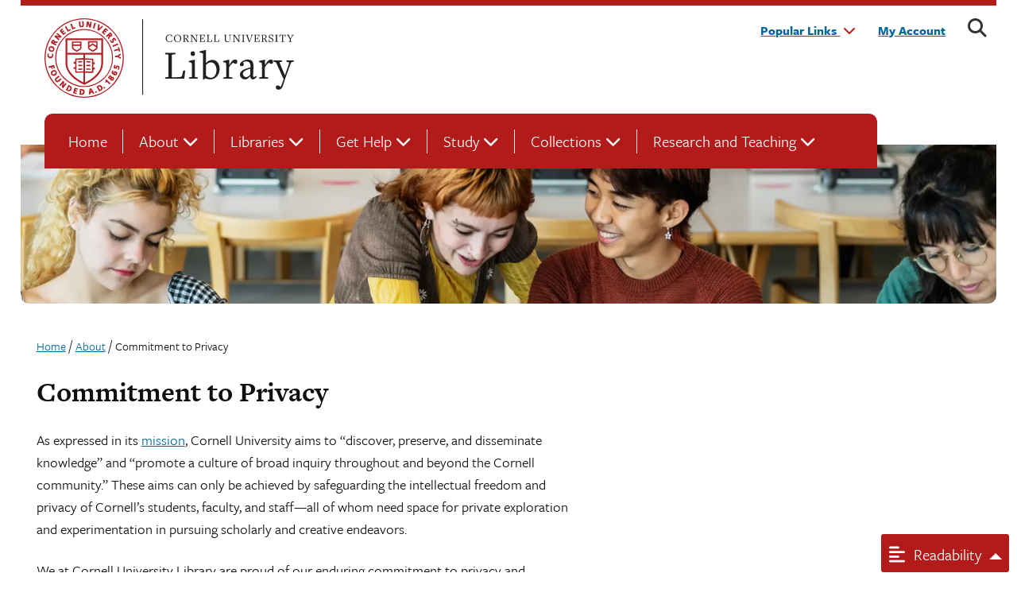

--- FILE ---
content_type: text/html; charset=UTF-8
request_url: https://www.library.cornell.edu/about/commitment-to-privacy/
body_size: 35117
content:
<!doctype html>
<html lang="en-US" prefix="og: http://ogp.me/ns# article: http://ogp.me/ns/article#">

<head>
    <meta charset="UTF-8">
    <meta name="viewport" content="width=device-width, initial-scale=1">
    <link rel="profile" href="https://gmpg.org/xfn/11">

    <link rel="apple-touch-icon-precomposed" sizes="57x57" href="https://www.library.cornell.edu/wp-content/themes/cul-theme/images/favicon/apple-touch-icon-57x57.png" />
    <link rel="apple-touch-icon-precomposed" sizes="114x114" href="https://www.library.cornell.edu/wp-content/themes/cul-theme/images/favicon/apple-touch-icon-114x114.png" />
    <link rel="apple-touch-icon-precomposed" sizes="72x72" href="https://www.library.cornell.edu/wp-content/themes/cul-theme/images/favicon/apple-touch-icon-72x72.png" />
    <link rel="apple-touch-icon-precomposed" sizes="144x144" href="https://www.library.cornell.edu/wp-content/themes/cul-theme/images/favicon/apple-touch-icon-144x144.png" />
    <link rel="apple-touch-icon-precomposed" sizes="60x60" href="https://www.library.cornell.edu/wp-content/themes/cul-theme/images/favicon/apple-touch-icon-60x60.png" />
    <link rel="apple-touch-icon-precomposed" sizes="120x120" href="https://www.library.cornell.edu/wp-content/themes/cul-theme/images/favicon/apple-touch-icon-120x120.png" />
    <link rel="apple-touch-icon-precomposed" sizes="76x76" href="https://www.library.cornell.edu/wp-content/themes/cul-theme/images/favicon/apple-touch-icon-76x76.png" />
    <link rel="apple-touch-icon-precomposed" sizes="152x152" href="https://www.library.cornell.edu/wp-content/themes/cul-theme/images/favicon/apple-touch-icon-152x152.png" />
    <link rel="icon" type="image/png" href="https://www.library.cornell.edu/wp-content/themes/cul-theme/images/favicon/favicon-196x196.png" sizes="196x196" />
    <link rel="icon" type="image/png" href="https://www.library.cornell.edu/wp-content/themes/cul-theme/images/favicon/favicon-96x96.png" sizes="96x96" />
    <link rel="icon" type="image/png" href="https://www.library.cornell.edu/wp-content/themes/cul-theme/images/favicon/favicon-32x32.png" sizes="32x32" />
    <link rel="icon" type="image/png" href="https://www.library.cornell.edu/wp-content/themes/cul-theme/images/favicon/favicon-16x16.png" sizes="16x16" />
    <link rel="icon" type="image/png" href="https://www.library.cornell.edu/wp-content/themes/cul-theme/images/favicon/favicon-128.png" sizes="128x128" />
    <meta name="application-name" content="&nbsp;" />
    <meta name="msapplication-TileColor" content="#FFFFFF" />
    <meta name="msapplication-TileImage" content="mstile-144x144.png" />
    <meta name="msapplication-square70x70logo" content="mstile-70x70.png" />
    <meta name="msapplication-square150x150logo" content="mstile-150x150.png" />
    <meta name="msapplication-wide310x150logo" content="mstile-310x150.png" />
    <meta name="msapplication-square310x310logo" content="mstile-310x310.png" />

    <title>Commitment to Privacy &#8211; Cornell University Library</title>
<meta name='robots' content='max-image-preview:large' />
<link rel='dns-prefetch' href='//ajax.googleapis.com' />
<link rel='dns-prefetch' href='//use.typekit.net' />
<link rel='dns-prefetch' href='//use.fontawesome.com' />
<link rel="alternate" type="application/rss+xml" title="Cornell University Library &raquo; Feed" href="https://www.library.cornell.edu/feed/" />
<link rel="alternate" type="application/rss+xml" title="Cornell University Library &raquo; Comments Feed" href="https://www.library.cornell.edu/comments/feed/" />
<link rel="alternate" title="oEmbed (JSON)" type="application/json+oembed" href="https://www.library.cornell.edu/wp-json/oembed/1.0/embed?url=https%3A%2F%2Fwww.library.cornell.edu%2Fabout%2Fcommitment-to-privacy%2F" />
<link rel="alternate" title="oEmbed (XML)" type="text/xml+oembed" href="https://www.library.cornell.edu/wp-json/oembed/1.0/embed?url=https%3A%2F%2Fwww.library.cornell.edu%2Fabout%2Fcommitment-to-privacy%2F&#038;format=xml" />
<style id='wp-img-auto-sizes-contain-inline-css'>
img:is([sizes=auto i],[sizes^="auto," i]){contain-intrinsic-size:3000px 1500px}
/*# sourceURL=wp-img-auto-sizes-contain-inline-css */
</style>
<style id='wp-emoji-styles-inline-css'>

	img.wp-smiley, img.emoji {
		display: inline !important;
		border: none !important;
		box-shadow: none !important;
		height: 1em !important;
		width: 1em !important;
		margin: 0 0.07em !important;
		vertical-align: -0.1em !important;
		background: none !important;
		padding: 0 !important;
	}
/*# sourceURL=wp-emoji-styles-inline-css */
</style>
<link rel='stylesheet' id='wp-block-library-css' href='https://www.library.cornell.edu/wp-includes/css/dist/block-library/style.min.css?ver=6.9.1769205330' media='all' />
<style id='wp-block-heading-inline-css'>
h1:where(.wp-block-heading).has-background,h2:where(.wp-block-heading).has-background,h3:where(.wp-block-heading).has-background,h4:where(.wp-block-heading).has-background,h5:where(.wp-block-heading).has-background,h6:where(.wp-block-heading).has-background{padding:1.25em 2.375em}h1.has-text-align-left[style*=writing-mode]:where([style*=vertical-lr]),h1.has-text-align-right[style*=writing-mode]:where([style*=vertical-rl]),h2.has-text-align-left[style*=writing-mode]:where([style*=vertical-lr]),h2.has-text-align-right[style*=writing-mode]:where([style*=vertical-rl]),h3.has-text-align-left[style*=writing-mode]:where([style*=vertical-lr]),h3.has-text-align-right[style*=writing-mode]:where([style*=vertical-rl]),h4.has-text-align-left[style*=writing-mode]:where([style*=vertical-lr]),h4.has-text-align-right[style*=writing-mode]:where([style*=vertical-rl]),h5.has-text-align-left[style*=writing-mode]:where([style*=vertical-lr]),h5.has-text-align-right[style*=writing-mode]:where([style*=vertical-rl]),h6.has-text-align-left[style*=writing-mode]:where([style*=vertical-lr]),h6.has-text-align-right[style*=writing-mode]:where([style*=vertical-rl]){rotate:180deg}
/*# sourceURL=https://www.library.cornell.edu/wp-includes/blocks/heading/style.min.css */
</style>
<style id='wp-block-list-inline-css'>
ol,ul{box-sizing:border-box}:root :where(.wp-block-list.has-background){padding:1.25em 2.375em}
/*# sourceURL=https://www.library.cornell.edu/wp-includes/blocks/list/style.min.css */
</style>
<style id='wp-block-paragraph-inline-css'>
.is-small-text{font-size:.875em}.is-regular-text{font-size:1em}.is-large-text{font-size:2.25em}.is-larger-text{font-size:3em}.has-drop-cap:not(:focus):first-letter{float:left;font-size:8.4em;font-style:normal;font-weight:100;line-height:.68;margin:.05em .1em 0 0;text-transform:uppercase}body.rtl .has-drop-cap:not(:focus):first-letter{float:none;margin-left:.1em}p.has-drop-cap.has-background{overflow:hidden}:root :where(p.has-background){padding:1.25em 2.375em}:where(p.has-text-color:not(.has-link-color)) a{color:inherit}p.has-text-align-left[style*="writing-mode:vertical-lr"],p.has-text-align-right[style*="writing-mode:vertical-rl"]{rotate:180deg}
/*# sourceURL=https://www.library.cornell.edu/wp-includes/blocks/paragraph/style.min.css */
</style>
<link rel='stylesheet' id='ultimate_blocks-cgb-style-css-css' href='https://www.library.cornell.edu/wp-content/plugins/ultimate-blocks/dist/blocks.style.build.css?ver=3.5.0.1769205330' media='all' />
<style id='global-styles-inline-css'>
:root{--wp--preset--aspect-ratio--square: 1;--wp--preset--aspect-ratio--4-3: 4/3;--wp--preset--aspect-ratio--3-4: 3/4;--wp--preset--aspect-ratio--3-2: 3/2;--wp--preset--aspect-ratio--2-3: 2/3;--wp--preset--aspect-ratio--16-9: 16/9;--wp--preset--aspect-ratio--9-16: 9/16;--wp--preset--color--black: #000000;--wp--preset--color--cyan-bluish-gray: #abb8c3;--wp--preset--color--white: #ffffff;--wp--preset--color--pale-pink: #f78da7;--wp--preset--color--vivid-red: #cf2e2e;--wp--preset--color--luminous-vivid-orange: #ff6900;--wp--preset--color--luminous-vivid-amber: #fcb900;--wp--preset--color--light-green-cyan: #7bdcb5;--wp--preset--color--vivid-green-cyan: #00d084;--wp--preset--color--pale-cyan-blue: #8ed1fc;--wp--preset--color--vivid-cyan-blue: #0693e3;--wp--preset--color--vivid-purple: #9b51e0;--wp--preset--color--primary-red: #B11B1B;--wp--preset--color--primary-dark-grey: #222222;--wp--preset--color--primary-white: #fff;--wp--preset--color--secondary-light-gray: #F7F7F7;--wp--preset--color--secondary-dark-warm-grey: #A2998B;--wp--preset--color--secondary-sea-gray: #9FAD9F;--wp--preset--color--accents-blue: #006699;--wp--preset--color--accents-green: #4B7B2B;--wp--preset--color--accents-orange: #D47500;--wp--preset--color--accents-red: #DF1E12;--wp--preset--color--accents-navy: #073949;--wp--preset--gradient--vivid-cyan-blue-to-vivid-purple: linear-gradient(135deg,rgb(6,147,227) 0%,rgb(155,81,224) 100%);--wp--preset--gradient--light-green-cyan-to-vivid-green-cyan: linear-gradient(135deg,rgb(122,220,180) 0%,rgb(0,208,130) 100%);--wp--preset--gradient--luminous-vivid-amber-to-luminous-vivid-orange: linear-gradient(135deg,rgb(252,185,0) 0%,rgb(255,105,0) 100%);--wp--preset--gradient--luminous-vivid-orange-to-vivid-red: linear-gradient(135deg,rgb(255,105,0) 0%,rgb(207,46,46) 100%);--wp--preset--gradient--very-light-gray-to-cyan-bluish-gray: linear-gradient(135deg,rgb(238,238,238) 0%,rgb(169,184,195) 100%);--wp--preset--gradient--cool-to-warm-spectrum: linear-gradient(135deg,rgb(74,234,220) 0%,rgb(151,120,209) 20%,rgb(207,42,186) 40%,rgb(238,44,130) 60%,rgb(251,105,98) 80%,rgb(254,248,76) 100%);--wp--preset--gradient--blush-light-purple: linear-gradient(135deg,rgb(255,206,236) 0%,rgb(152,150,240) 100%);--wp--preset--gradient--blush-bordeaux: linear-gradient(135deg,rgb(254,205,165) 0%,rgb(254,45,45) 50%,rgb(107,0,62) 100%);--wp--preset--gradient--luminous-dusk: linear-gradient(135deg,rgb(255,203,112) 0%,rgb(199,81,192) 50%,rgb(65,88,208) 100%);--wp--preset--gradient--pale-ocean: linear-gradient(135deg,rgb(255,245,203) 0%,rgb(182,227,212) 50%,rgb(51,167,181) 100%);--wp--preset--gradient--electric-grass: linear-gradient(135deg,rgb(202,248,128) 0%,rgb(113,206,126) 100%);--wp--preset--gradient--midnight: linear-gradient(135deg,rgb(2,3,129) 0%,rgb(40,116,252) 100%);--wp--preset--font-size--small: 13px;--wp--preset--font-size--medium: 20px;--wp--preset--font-size--large: 36px;--wp--preset--font-size--x-large: 42px;--wp--preset--spacing--20: 0.44rem;--wp--preset--spacing--30: 0.67rem;--wp--preset--spacing--40: 1rem;--wp--preset--spacing--50: 1.5rem;--wp--preset--spacing--60: 2.25rem;--wp--preset--spacing--70: 3.38rem;--wp--preset--spacing--80: 5.06rem;--wp--preset--shadow--natural: 6px 6px 9px rgba(0, 0, 0, 0.2);--wp--preset--shadow--deep: 12px 12px 50px rgba(0, 0, 0, 0.4);--wp--preset--shadow--sharp: 6px 6px 0px rgba(0, 0, 0, 0.2);--wp--preset--shadow--outlined: 6px 6px 0px -3px rgb(255, 255, 255), 6px 6px rgb(0, 0, 0);--wp--preset--shadow--crisp: 6px 6px 0px rgb(0, 0, 0);}:root { --wp--style--global--content-size: 840px;--wp--style--global--wide-size: 1100px; }:where(body) { margin: 0; }.wp-site-blocks > .alignleft { float: left; margin-right: 2em; }.wp-site-blocks > .alignright { float: right; margin-left: 2em; }.wp-site-blocks > .aligncenter { justify-content: center; margin-left: auto; margin-right: auto; }:where(.is-layout-flex){gap: 0.5em;}:where(.is-layout-grid){gap: 0.5em;}.is-layout-flow > .alignleft{float: left;margin-inline-start: 0;margin-inline-end: 2em;}.is-layout-flow > .alignright{float: right;margin-inline-start: 2em;margin-inline-end: 0;}.is-layout-flow > .aligncenter{margin-left: auto !important;margin-right: auto !important;}.is-layout-constrained > .alignleft{float: left;margin-inline-start: 0;margin-inline-end: 2em;}.is-layout-constrained > .alignright{float: right;margin-inline-start: 2em;margin-inline-end: 0;}.is-layout-constrained > .aligncenter{margin-left: auto !important;margin-right: auto !important;}.is-layout-constrained > :where(:not(.alignleft):not(.alignright):not(.alignfull)){max-width: var(--wp--style--global--content-size);margin-left: auto !important;margin-right: auto !important;}.is-layout-constrained > .alignwide{max-width: var(--wp--style--global--wide-size);}body .is-layout-flex{display: flex;}.is-layout-flex{flex-wrap: wrap;align-items: center;}.is-layout-flex > :is(*, div){margin: 0;}body .is-layout-grid{display: grid;}.is-layout-grid > :is(*, div){margin: 0;}body{padding-top: 0px;padding-right: 0px;padding-bottom: 0px;padding-left: 0px;}a:where(:not(.wp-element-button)){text-decoration: underline;}:root :where(.wp-element-button, .wp-block-button__link){background-color: #32373c;border-width: 0;color: #fff;font-family: inherit;font-size: inherit;font-style: inherit;font-weight: inherit;letter-spacing: inherit;line-height: inherit;padding-top: calc(0.667em + 2px);padding-right: calc(1.333em + 2px);padding-bottom: calc(0.667em + 2px);padding-left: calc(1.333em + 2px);text-decoration: none;text-transform: inherit;}.has-black-color{color: var(--wp--preset--color--black) !important;}.has-cyan-bluish-gray-color{color: var(--wp--preset--color--cyan-bluish-gray) !important;}.has-white-color{color: var(--wp--preset--color--white) !important;}.has-pale-pink-color{color: var(--wp--preset--color--pale-pink) !important;}.has-vivid-red-color{color: var(--wp--preset--color--vivid-red) !important;}.has-luminous-vivid-orange-color{color: var(--wp--preset--color--luminous-vivid-orange) !important;}.has-luminous-vivid-amber-color{color: var(--wp--preset--color--luminous-vivid-amber) !important;}.has-light-green-cyan-color{color: var(--wp--preset--color--light-green-cyan) !important;}.has-vivid-green-cyan-color{color: var(--wp--preset--color--vivid-green-cyan) !important;}.has-pale-cyan-blue-color{color: var(--wp--preset--color--pale-cyan-blue) !important;}.has-vivid-cyan-blue-color{color: var(--wp--preset--color--vivid-cyan-blue) !important;}.has-vivid-purple-color{color: var(--wp--preset--color--vivid-purple) !important;}.has-primary-red-color{color: var(--wp--preset--color--primary-red) !important;}.has-primary-dark-grey-color{color: var(--wp--preset--color--primary-dark-grey) !important;}.has-primary-white-color{color: var(--wp--preset--color--primary-white) !important;}.has-secondary-light-gray-color{color: var(--wp--preset--color--secondary-light-gray) !important;}.has-secondary-dark-warm-grey-color{color: var(--wp--preset--color--secondary-dark-warm-grey) !important;}.has-secondary-sea-gray-color{color: var(--wp--preset--color--secondary-sea-gray) !important;}.has-accents-blue-color{color: var(--wp--preset--color--accents-blue) !important;}.has-accents-green-color{color: var(--wp--preset--color--accents-green) !important;}.has-accents-orange-color{color: var(--wp--preset--color--accents-orange) !important;}.has-accents-red-color{color: var(--wp--preset--color--accents-red) !important;}.has-accents-navy-color{color: var(--wp--preset--color--accents-navy) !important;}.has-black-background-color{background-color: var(--wp--preset--color--black) !important;}.has-cyan-bluish-gray-background-color{background-color: var(--wp--preset--color--cyan-bluish-gray) !important;}.has-white-background-color{background-color: var(--wp--preset--color--white) !important;}.has-pale-pink-background-color{background-color: var(--wp--preset--color--pale-pink) !important;}.has-vivid-red-background-color{background-color: var(--wp--preset--color--vivid-red) !important;}.has-luminous-vivid-orange-background-color{background-color: var(--wp--preset--color--luminous-vivid-orange) !important;}.has-luminous-vivid-amber-background-color{background-color: var(--wp--preset--color--luminous-vivid-amber) !important;}.has-light-green-cyan-background-color{background-color: var(--wp--preset--color--light-green-cyan) !important;}.has-vivid-green-cyan-background-color{background-color: var(--wp--preset--color--vivid-green-cyan) !important;}.has-pale-cyan-blue-background-color{background-color: var(--wp--preset--color--pale-cyan-blue) !important;}.has-vivid-cyan-blue-background-color{background-color: var(--wp--preset--color--vivid-cyan-blue) !important;}.has-vivid-purple-background-color{background-color: var(--wp--preset--color--vivid-purple) !important;}.has-primary-red-background-color{background-color: var(--wp--preset--color--primary-red) !important;}.has-primary-dark-grey-background-color{background-color: var(--wp--preset--color--primary-dark-grey) !important;}.has-primary-white-background-color{background-color: var(--wp--preset--color--primary-white) !important;}.has-secondary-light-gray-background-color{background-color: var(--wp--preset--color--secondary-light-gray) !important;}.has-secondary-dark-warm-grey-background-color{background-color: var(--wp--preset--color--secondary-dark-warm-grey) !important;}.has-secondary-sea-gray-background-color{background-color: var(--wp--preset--color--secondary-sea-gray) !important;}.has-accents-blue-background-color{background-color: var(--wp--preset--color--accents-blue) !important;}.has-accents-green-background-color{background-color: var(--wp--preset--color--accents-green) !important;}.has-accents-orange-background-color{background-color: var(--wp--preset--color--accents-orange) !important;}.has-accents-red-background-color{background-color: var(--wp--preset--color--accents-red) !important;}.has-accents-navy-background-color{background-color: var(--wp--preset--color--accents-navy) !important;}.has-black-border-color{border-color: var(--wp--preset--color--black) !important;}.has-cyan-bluish-gray-border-color{border-color: var(--wp--preset--color--cyan-bluish-gray) !important;}.has-white-border-color{border-color: var(--wp--preset--color--white) !important;}.has-pale-pink-border-color{border-color: var(--wp--preset--color--pale-pink) !important;}.has-vivid-red-border-color{border-color: var(--wp--preset--color--vivid-red) !important;}.has-luminous-vivid-orange-border-color{border-color: var(--wp--preset--color--luminous-vivid-orange) !important;}.has-luminous-vivid-amber-border-color{border-color: var(--wp--preset--color--luminous-vivid-amber) !important;}.has-light-green-cyan-border-color{border-color: var(--wp--preset--color--light-green-cyan) !important;}.has-vivid-green-cyan-border-color{border-color: var(--wp--preset--color--vivid-green-cyan) !important;}.has-pale-cyan-blue-border-color{border-color: var(--wp--preset--color--pale-cyan-blue) !important;}.has-vivid-cyan-blue-border-color{border-color: var(--wp--preset--color--vivid-cyan-blue) !important;}.has-vivid-purple-border-color{border-color: var(--wp--preset--color--vivid-purple) !important;}.has-primary-red-border-color{border-color: var(--wp--preset--color--primary-red) !important;}.has-primary-dark-grey-border-color{border-color: var(--wp--preset--color--primary-dark-grey) !important;}.has-primary-white-border-color{border-color: var(--wp--preset--color--primary-white) !important;}.has-secondary-light-gray-border-color{border-color: var(--wp--preset--color--secondary-light-gray) !important;}.has-secondary-dark-warm-grey-border-color{border-color: var(--wp--preset--color--secondary-dark-warm-grey) !important;}.has-secondary-sea-gray-border-color{border-color: var(--wp--preset--color--secondary-sea-gray) !important;}.has-accents-blue-border-color{border-color: var(--wp--preset--color--accents-blue) !important;}.has-accents-green-border-color{border-color: var(--wp--preset--color--accents-green) !important;}.has-accents-orange-border-color{border-color: var(--wp--preset--color--accents-orange) !important;}.has-accents-red-border-color{border-color: var(--wp--preset--color--accents-red) !important;}.has-accents-navy-border-color{border-color: var(--wp--preset--color--accents-navy) !important;}.has-vivid-cyan-blue-to-vivid-purple-gradient-background{background: var(--wp--preset--gradient--vivid-cyan-blue-to-vivid-purple) !important;}.has-light-green-cyan-to-vivid-green-cyan-gradient-background{background: var(--wp--preset--gradient--light-green-cyan-to-vivid-green-cyan) !important;}.has-luminous-vivid-amber-to-luminous-vivid-orange-gradient-background{background: var(--wp--preset--gradient--luminous-vivid-amber-to-luminous-vivid-orange) !important;}.has-luminous-vivid-orange-to-vivid-red-gradient-background{background: var(--wp--preset--gradient--luminous-vivid-orange-to-vivid-red) !important;}.has-very-light-gray-to-cyan-bluish-gray-gradient-background{background: var(--wp--preset--gradient--very-light-gray-to-cyan-bluish-gray) !important;}.has-cool-to-warm-spectrum-gradient-background{background: var(--wp--preset--gradient--cool-to-warm-spectrum) !important;}.has-blush-light-purple-gradient-background{background: var(--wp--preset--gradient--blush-light-purple) !important;}.has-blush-bordeaux-gradient-background{background: var(--wp--preset--gradient--blush-bordeaux) !important;}.has-luminous-dusk-gradient-background{background: var(--wp--preset--gradient--luminous-dusk) !important;}.has-pale-ocean-gradient-background{background: var(--wp--preset--gradient--pale-ocean) !important;}.has-electric-grass-gradient-background{background: var(--wp--preset--gradient--electric-grass) !important;}.has-midnight-gradient-background{background: var(--wp--preset--gradient--midnight) !important;}.has-small-font-size{font-size: var(--wp--preset--font-size--small) !important;}.has-medium-font-size{font-size: var(--wp--preset--font-size--medium) !important;}.has-large-font-size{font-size: var(--wp--preset--font-size--large) !important;}.has-x-large-font-size{font-size: var(--wp--preset--font-size--x-large) !important;}
/*# sourceURL=global-styles-inline-css */
</style>

<style id='font-awesome-svg-styles-default-inline-css'>
.svg-inline--fa {
  display: inline-block;
  height: 1em;
  overflow: visible;
  vertical-align: -.125em;
}
/*# sourceURL=font-awesome-svg-styles-default-inline-css */
</style>
<link rel='stylesheet' id='font-awesome-svg-styles-css' href='https://www.library.cornell.edu/wp-content/uploads/font-awesome/v6.7.2/css/svg-with-js.css?ver=1769205330' media='all' />
<style id='font-awesome-svg-styles-inline-css'>
   .wp-block-font-awesome-icon svg::before,
   .wp-rich-text-font-awesome-icon svg::before {content: unset;}
/*# sourceURL=font-awesome-svg-styles-inline-css */
</style>
<link rel='stylesheet' id='ub-extension-style-css-css' href='https://www.library.cornell.edu/wp-content/plugins/ultimate-blocks/src/extensions/style.css?ver=6.9.1769205330' media='all' />
<link rel='stylesheet' id='cu_ares_tablesorter_skin-css' href='https://www.library.cornell.edu/wp-content/plugins/ares_wordpress-master/table_skins/cu/ares-table-cu-style.css?ver=6.9.1769205330' media='all' />
<link rel='stylesheet' id='jquery-ui-styles-css' href='https://ajax.googleapis.com/ajax/libs/jqueryui/1.8/themes/base/jquery-ui.css?ver=6.9.1769205330' media='all' />
<link rel='stylesheet' id='wp-libcal-hours-css' href='https://www.library.cornell.edu/wp-content/plugins/wp-libcal-hours-master/public/css/wp-libcal-hours-public.css?ver=2.1.5.1769205330' media='all' />
<link rel='stylesheet' id='freight_font-css' href='https://use.typekit.net/vcl4exk.css?ver=6.9.1769205330' media='all' />
<link rel='stylesheet' id='_cul-style-css' href='https://www.library.cornell.edu/wp-content/themes/cul-theme/style.css?ver=1.0.0.1769205330' media='all' />
<link rel='stylesheet' id='font-awesome-official-css' href='https://use.fontawesome.com/releases/v6.7.2/css/all.css?ver=1769205330' media='all' integrity="sha384-nRgPTkuX86pH8yjPJUAFuASXQSSl2/bBUiNV47vSYpKFxHJhbcrGnmlYpYJMeD7a" crossorigin="anonymous" />
<link rel='stylesheet' id='font-awesome-official-v4shim-css' href='https://use.fontawesome.com/releases/v6.7.2/css/v4-shims.css?ver=1769205330' media='all' integrity="sha384-npPMK6zwqNmU3qyCCxEcWJkLBNYxEFM1nGgSoAWuCCXqVVz0cvwKEMfyTNkOxM2N" crossorigin="anonymous" />
<script id="cu_ares_js-js-extra">
var my_ajax_obj = {"ajax_url":"https://www.library.cornell.edu/wp-admin/admin-ajax.php","nonce":"16db66060e"};
//# sourceURL=cu_ares_js-js-extra
</script>
<script src="https://www.library.cornell.edu/wp-content/plugins/ares_wordpress-master/js/ares.js?ver=6.9.1769205330" id="cu_ares_js-js"></script>
<script src="https://www.library.cornell.edu/wp-includes/js/jquery/jquery.min.js?ver=3.7.1.1769205330" id="jquery-core-js"></script>
<script src="https://www.library.cornell.edu/wp-includes/js/jquery/jquery-migrate.min.js?ver=3.4.1.1769205330" id="jquery-migrate-js"></script>
<script src="https://www.library.cornell.edu/wp-content/plugins/ares_wordpress-master/js/jquery.tablesorter.min.js?ver=6.9.1769205330" id="cu_ares_tableshorter_js-js"></script>
<script src="https://www.library.cornell.edu/wp-includes/js/jquery/ui/core.min.js?ver=1.13.3.1769205330" id="jquery-ui-core-js"></script>
<script src="https://www.library.cornell.edu/wp-includes/js/jquery/ui/menu.min.js?ver=1.13.3.1769205330" id="jquery-ui-menu-js"></script>
<script src="https://www.library.cornell.edu/wp-includes/js/dist/dom-ready.min.js?ver=f77871ff7694fffea381.1769205330" id="wp-dom-ready-js"></script>
<script src="https://www.library.cornell.edu/wp-includes/js/dist/hooks.min.js?ver=dd5603f07f9220ed27f1.1769205330" id="wp-hooks-js"></script>
<script src="https://www.library.cornell.edu/wp-includes/js/dist/i18n.min.js?ver=c26c3dc7bed366793375.1769205330" id="wp-i18n-js"></script>
<script id="wp-i18n-js-after">
wp.i18n.setLocaleData( { 'text direction\u0004ltr': [ 'ltr' ] } );
//# sourceURL=wp-i18n-js-after
</script>
<script src="https://www.library.cornell.edu/wp-includes/js/dist/a11y.min.js?ver=cb460b4676c94bd228ed.1769205330" id="wp-a11y-js"></script>
<script src="https://www.library.cornell.edu/wp-includes/js/jquery/ui/autocomplete.min.js?ver=1.13.3.1769205330" id="jquery-ui-autocomplete-js"></script>
<script id="bestbetsautocomplete-js-extra">
var BBAutocomplete = {"url":"https://www.library.cornell.edu/wp-admin/admin-ajax.php"};
//# sourceURL=bestbetsautocomplete-js-extra
</script>
<script src="https://www.library.cornell.edu/wp-content/plugins/bestbets-autocomplete/assets/js/bb_autocomplete.js?ver=1.0.1769205330" id="bestbetsautocomplete-js"></script>
<script src="https://www.library.cornell.edu/wp-content/plugins/wp-libcal-hours-master/public/js/wp-libcal-hours-public.js?ver=2.1.5.1769205330" id="wp-libcal-hours-js"></script>
<script src="https://www.library.cornell.edu/wp-content/themes/cul-theme/js/accessibility.js?ver=6.9.1769205330" id="_cul-accessibility-js"></script>
<script id="_cul-readability-js-extra">
var urlData = {"baseUrl":"https://www.library.cornell.edu"};
//# sourceURL=_cul-readability-js-extra
</script>
<script src="https://www.library.cornell.edu/wp-content/themes/cul-theme/js/readability-widget-main/widget.js?ver=6.9.1769205330" id="_cul-readability-js"></script>
<link rel="https://api.w.org/" href="https://www.library.cornell.edu/wp-json/" /><link rel="alternate" title="JSON" type="application/json" href="https://www.library.cornell.edu/wp-json/wp/v2/pages/105" /><link rel="EditURI" type="application/rsd+xml" title="RSD" href="https://www.library.cornell.edu/xmlrpc.php?rsd" />
<meta name="generator" content="WordPress 6.9" />
<link rel="canonical" href="https://www.library.cornell.edu/about/commitment-to-privacy/" />
<link rel='shortlink' href='https://www.library.cornell.edu/?p=105' />
<!-- Google tag (gtag.js) -->
<script async src="https://www.googletagmanager.com/gtag/js?id=G-SVJDQLSS1H"></script>
<script>
  window.dataLayer = window.dataLayer || [];
  function gtag(){dataLayer.push(arguments);}
  gtag('js', new Date());

  gtag('config', 'G-SVJDQLSS1H', {
  'cookie_domain': 'www.library.cornell.edu'
});
	
</script><meta property="og:title" name="og:title" content="Commitment to Privacy" />
<meta property="og:type" name="og:type" content="article" />
<meta property="og:url" name="og:url" content="https://www.library.cornell.edu/about/commitment-to-privacy/" />
<meta property="og:description" name="og:description" content="As expressed in its&nbsp;mission, Cornell University aims to “discover, preserve, and disseminate knowledge” and “promote a culture of broad inquiry throughout and beyond the Cornell ..." />
<meta property="og:locale" name="og:locale" content="en_US" />
<meta property="og:site_name" name="og:site_name" content="Cornell University Library" />
<meta property="twitter:card" name="twitter:card" content="summary" />
<meta property="article:published_time" name="article:published_time" content="2022-07-25T17:22:18-04:00" />
<meta property="article:modified_time" name="article:modified_time" content="2024-05-03T13:32:45-04:00" />
<meta property="article:author" name="article:author" content="https://www.library.cornell.edu/author/adam-chandler/" />
      <script>
        (function($) {
          $(function() {
            // Check if FWP is defined first
            if (typeof FWP !== 'undefined') {
              FWP.hooks.addAction('facetwp/loaded', function() {
                $('<p class="selections-label">You selected: </p>').insertBefore('.facetwp-selections ul');
              }, 100 );
            }
          });
        })(jQuery);
      </script>
    <style id="kirki-inline-styles"></style>
    <!-- 
        font-family: 'Lato', sans-serif;
        font-family: 'Open Sans', sans-serif;
        font-family: 'PT Sans', sans-serif;
        font-family: 'Raleway', sans-serif;
        font-family: 'Source Sans Pro', sans-serif;
    -->

    <link rel="preconnect" href="https://fonts.googleapis.com">
    <link rel="preconnect" href="https://fonts.gstatic.com" crossorigin>
    <link href="https://fonts.googleapis.com/css2?family=Lato:ital,wght@0,300;0,700;1,300;1,700&family=Open+Sans:ital,wght@0,300;0,600;1,300;1,600&family=PT+Sans:ital,wght@0,400;0,700;1,400;1,700&family=Raleway:ital,wght@0,200;0,400;0,600;0,700;1,200;1,400;1,600;1,700&family=Source+Sans+Pro:ital,wght@0,300;0,600;1,300;1,600&display=swap" rel="stylesheet">



<link rel='stylesheet' id='cul-print-style-css' href='https://www.library.cornell.edu/wp-content/themes/cul-theme/sass/print/print.css?ver=6.9.1769205330' media='print' />
</head>




<style>
    .hero {
        background: #fff url('/wp-content/uploads/2023/07/HomeHeroImage-scaled.jpg') no-repeat top left;
        background-size: cover;
        background-position: top center;

        @media only screen and (min-width: 640px) {
            background-position: top left;
        }
    }

    .about .hero {
        background: #fff url('/wp-content/uploads/2025/09/about-us-section-1.webp') no-repeat top left;
        background-size: cover;
    }

    .libraries .hero {
        background: #fff url('/wp-content/uploads/2025/09/2021_1167_SH_017-scaled.webp') no-repeat 0 100%;
        background-size: cover;
    }

    .get-help .hero {
        background: #fff url('/wp-content/uploads/2025/09/InteriorHeroHeader6.webp') no-repeat top left;
        background-size: cover;
    }

    .study .hero {
        background: #fff url('/wp-content/uploads/2025/09/study2.webp') no-repeat top left;
        background-size: cover;
    }

    .collections .hero {
        background: #fff url('/wp-content/uploads/2025/09/research.webp') no-repeat top left;
        background-size: cover;
    }

    .research-teaching .hero {
        background: #fff url('/wp-content/uploads/2025/09/InteriorHeroHeader8.webp') no-repeat top left;
        background-size: cover;
    }
</style>


<body class="wp-singular page-template page-template-page-sidebar page-template-page-sidebar-php page page-id-105 page-child parent-pageid-749 wp-theme-cul-theme about">
    
    <!-- Announcement banners -->
    
    <style>
        /* Primary announcement banner */
        #announcement-banner {
            background-color: #42526e;
        }

        #announcement-banner,
        #announcement-banner p,
        #announcement-banner a,
        #announcement-banner .close-announcement {
            color: #ffffff;
        }

        /* Secondary announcement banner */
        #announcement-banner-2 {
            background-color: #f2dede;
        }

        #announcement-banner-2,
        #announcement-banner-2 p,
        #announcement-banner-2 a,
        #announcement-banner-2 .close-announcement-2 {
            color: #843534;
        }
    </style>

    
    <div id="page" class="site">
        <a class="skip-link screen-reader-text" href="#primary">Skip to content</a>

        <header class="site-header branding">
            <!-- logo -->
            <div class="logo-cul">

                <div class="cornell-logo">
                    <a href="https://www.cornell.edu" class="insignia" title="Cornell University homepage">Cornell University</a>
                    <a class="library-brand" href="/" title="Cornell University Library homepage">Cornell University Library</a>
                </div>

            </div><!-- /logo -->

            <!-- nav -->
            <nav class="user-tools" aria-label="My Account and search">

                <ul>
	<!-- Title Section -->
	<li class="quick-links"><a class="quick-links-select" href="#" id="get-started" onclick="_paq.push(['trackEvent', 'Popular Links', 'Popular Links click']);" role="button" aria-haspopup="menu">Popular Links <i class="fa-solid fa-chevron-down"></i></a>

	<!-- Options -->
	<ul class="quick-links-options">
		<li><a href="http://cornell-borrowdirect.reshare.indexdata.com/" onclick="_paq.push(['trackEvent', 'Popular Links', 'Borrow Direct']);">BorrowDirect</a></li>
		<li><a href="https://cornell.hosts.atlas-sys.com/ILLiad/illiad.dll" onclick="_paq.push(['trackEvent', 'Popular Links', 'Interlibrary Loan']);">Interlibrary Loan</a></li>
		<li><a href="/collections/off-campus-access/" onclick="_paq.push(['trackEvent', 'Popular Links', 'Off-Campus Access']);">Off-Campus Access</a></li>
		<li><a href="/study/citation-management/" onclick="_paq.push(['trackEvent', 'Popular Links', 'Citation Management']);">Citation Management</a></li>
		<li><a href="/about/events/workshops/" onclick="_paq.push(['trackEvent', 'Popular Links', 'Workshops']);">Workshops</a></li>
		<li><a href="https://guides.library.cornell.edu/home" onclick="_paq.push(['trackEvent', 'Popular Links', 'Research Guides']);">Research Guides</a></li>
		<li><a href="/libraries/visit/alumni/" onclick="_paq.push(['trackEvent', 'Popular Links', 'Alumni Access']);">Alumni Access</a></li>
	</ul>
	</li>
	<li><a href="https://catalog.library.cornell.edu/myaccount/login" title="My Account"><!--<img class="icon-login" src="<?php bloginfo('template_url'); ?>/images/icons/icon-login.svg" alt="">-->My Account</a></li>
	<li><button class="icon-search" title="Search"><i class="fas fa-search" aria-hidden="true"><span class="sr-only">Search site and Catalog</span></i></button></li>
</ul>
            </nav>

        </header>

        
<div class="user-tool-search">
    <form class="sub-search" role="search" aria-label="Search catalog and site" method="get" action="/">

        <div class="search-field">

            <label for="search">Search</label>
            <input type="text" id="search-query" aria-label="Search Overlay" value="" />

            <fieldset class="search-filter">

                <legend class="sr-only">Filter Search</legend>

                <div class="search-library-resources"><input type="radio" name="search-type" value="catalog" id="catalog" aria-label="Search Overlay Catalog Filter" checked />
                    <label for="catalog">Library Resources</label></div>

                <div class="search-library-unit"><input class="site-search" type="radio" name="search-type" value="site" id="site" aria-label="Search Overlay Site Filter" />
                    <label for="site">This site</label></div>

            </fieldset>
        </div>

        <button class="btn-submit" type="submit">Search</button>
        <button class="btn-close-search">Close</button>

    </form>
    <div class="all-resources" role="complementary">
        <span class="search-links-label">All Resources</span>
        <a href="https://catalog.library.cornell.edu/" class="first" onclick="_paq.push(['trackEvent', 'All Resources Sub Links', 'Catalog']);">Catalog</a>
        <a href="https://discovery.ebsco.com/c/u2yil2" onclick="_paq.push(['trackEvent', 'All Resources Sub Links', 'Articles']);">Articles + Full Text</a>
        <a href="https://catalog.library.cornell.edu/databases" onclick="_paq.push(['trackEvent', 'All Resources Sub Links', 'Databases']);">Databases</a>
        <a href="https://erms.library.cornell.edu" onclick="_paq.push(['trackEvent', 'All Resources Sub Links', 'Ejournal titles']);">E-journal Titles</a>
    </div>
</div>
        <nav id="site-navigation" class="main-navigation" aria-label="Main">
            <button class="menu-toggle" aria-controls="primary-menu" aria-expanded="false"><i class="fa-solid fa-bars"><span class="sr-only">Main navigation menu</span></i></button>
            <div class="menu-menu-1-container"><ul id="primary-menu" class="menu"><li id="menu-item-788" class="menu-item menu-item-type-custom menu-item-object-custom menu-item-788"><a href="/">Home</a></li>
<li id="menu-item-789" class="menu-item menu-item-type-post_type menu-item-object-page current-page-ancestor current-menu-ancestor current-menu-parent current-page-parent current_page_parent current_page_ancestor menu-item-has-children menu-item-789"><a href="https://www.library.cornell.edu/about/">About</a>
<ul class="sub-menu">
	<li id="menu-item-790" class="menu-item menu-item-type-post_type menu-item-object-page menu-item-790"><a href="https://www.library.cornell.edu/about/staff/">Staff</a></li>
	<li id="menu-item-3798" class="menu-item menu-item-type-post_type menu-item-object-page menu-item-3798"><a href="https://www.library.cornell.edu/about/all-news/">News</a></li>
	<li id="menu-item-3799" class="menu-item menu-item-type-post_type menu-item-object-page menu-item-3799"><a href="https://www.library.cornell.edu/about/events/">Events and Exhibits</a></li>
	<li id="menu-item-10147" class="menu-item menu-item-type-post_type menu-item-object-page current-menu-item page_item page-item-105 current_page_item menu-item-10147"><a href="https://www.library.cornell.edu/about/commitment-to-privacy/" aria-current="page">Commitment to Privacy</a></li>
</ul>
</li>
<li id="menu-item-3451" class="menu-item menu-item-type-post_type menu-item-object-page menu-item-has-children menu-item-3451"><a href="https://www.library.cornell.edu/libraries/">Libraries</a>
<ul class="sub-menu">
	<li id="menu-item-3454" class="menu-item menu-item-type-post_type menu-item-object-page menu-item-3454"><a href="https://www.library.cornell.edu/libraries/spaces/">Find a Space</a></li>
	<li id="menu-item-3455" class="menu-item menu-item-type-post_type menu-item-object-page menu-item-3455"><a href="https://www.library.cornell.edu/libraries/visit/">Visit</a></li>
	<li id="menu-item-3453" class="menu-item menu-item-type-post_type menu-item-object-page menu-item-3453"><a href="https://www.library.cornell.edu/libraries/policies/">Policies</a></li>
</ul>
</li>
<li id="menu-item-769" class="menu-item menu-item-type-post_type menu-item-object-page menu-item-has-children menu-item-769"><a href="https://www.library.cornell.edu/get-help/">Get Help</a>
<ul class="sub-menu">
	<li id="menu-item-771" class="menu-item menu-item-type-post_type menu-item-object-page menu-item-771"><a href="https://www.library.cornell.edu/get-help/ask/">Ask a Librarian</a></li>
	<li id="menu-item-772" class="menu-item menu-item-type-post_type menu-item-object-page menu-item-772"><a href="https://www.library.cornell.edu/get-help/meet-with-a-librarian/">Meet with a Librarian</a></li>
	<li id="menu-item-773" class="menu-item menu-item-type-post_type menu-item-object-page menu-item-773"><a href="https://www.library.cornell.edu/get-help/disability-services/">Disability Services</a></li>
	<li id="menu-item-18660" class="menu-item menu-item-type-post_type menu-item-object-page menu-item-18660"><a href="https://www.library.cornell.edu/get-help/liaisons/">Liaisons</a></li>
</ul>
</li>
<li id="menu-item-791" class="menu-item menu-item-type-post_type menu-item-object-page menu-item-has-children menu-item-791"><a href="https://www.library.cornell.edu/study/">Study</a>
<ul class="sub-menu">
	<li id="menu-item-777" class="menu-item menu-item-type-post_type menu-item-object-page menu-item-777"><a href="https://www.library.cornell.edu/study/course-reserves/">Course Reserves for Students</a></li>
	<li id="menu-item-775" class="menu-item menu-item-type-post_type menu-item-object-page menu-item-775"><a href="https://www.library.cornell.edu/study/technology-and-equipment/">Technology and Equipment</a></li>
	<li id="menu-item-3782" class="menu-item menu-item-type-post_type menu-item-object-page menu-item-3782"><a href="https://www.library.cornell.edu/study/introduction-to-research/">Getting Started with Library Research</a></li>
	<li id="menu-item-3780" class="menu-item menu-item-type-post_type menu-item-object-page menu-item-3780"><a href="https://www.library.cornell.edu/study/citation-management/">Citation Management</a></li>
	<li id="menu-item-10251" class="menu-item menu-item-type-custom menu-item-object-custom menu-item-10251"><a href="https://guides.library.cornell.edu/home">Research Guides</a></li>
</ul>
</li>
<li id="menu-item-793" class="menu-item menu-item-type-post_type menu-item-object-page menu-item-has-children menu-item-793"><a href="https://www.library.cornell.edu/collections/">Collections</a>
<ul class="sub-menu">
	<li id="menu-item-776" class="menu-item menu-item-type-post_type menu-item-object-page menu-item-776"><a href="https://www.library.cornell.edu/collections/borrow-renew-return/">Borrow, Renew, Return</a></li>
	<li id="menu-item-2648" class="menu-item menu-item-type-post_type menu-item-object-page menu-item-2648"><a href="https://www.library.cornell.edu/collections/special-collections/">Special Collections</a></li>
	<li id="menu-item-8785" class="menu-item menu-item-type-post_type menu-item-object-page menu-item-8785"><a href="https://www.library.cornell.edu/collections/theses-dissertations/">Theses and Dissertations</a></li>
	<li id="menu-item-8787" class="menu-item menu-item-type-post_type menu-item-object-page menu-item-8787"><a href="https://www.library.cornell.edu/collections/visual-resources/">Visual Resources</a></li>
	<li id="menu-item-16144" class="menu-item menu-item-type-post_type menu-item-object-page menu-item-16144"><a href="https://www.library.cornell.edu/collections/collection-development/">Collection Development</a></li>
	<li id="menu-item-3777" class="menu-item menu-item-type-post_type menu-item-object-page menu-item-3777"><a href="https://www.library.cornell.edu/collections/recommend-a-purchase/">Recommend a Purchase</a></li>
	<li id="menu-item-8788" class="menu-item menu-item-type-post_type menu-item-object-page menu-item-8788"><a href="https://www.library.cornell.edu/collections/off-campus-access/">Off-Campus Access</a></li>
</ul>
</li>
<li id="menu-item-781" class="menu-item menu-item-type-post_type menu-item-object-page menu-item-has-children menu-item-781"><a href="https://www.library.cornell.edu/research-teaching/">Research and Teaching</a>
<ul class="sub-menu">
	<li id="menu-item-783" class="menu-item menu-item-type-post_type menu-item-object-page menu-item-783"><a href="https://www.library.cornell.edu/research-teaching/research-support/">Research Support</a></li>
	<li id="menu-item-792" class="menu-item menu-item-type-post_type menu-item-object-page menu-item-792"><a href="https://www.library.cornell.edu/research-teaching/instruction-support/">Instruction Support</a></li>
	<li id="menu-item-786" class="menu-item menu-item-type-post_type menu-item-object-page menu-item-786"><a href="https://www.library.cornell.edu/research-teaching/course-reserves-for-instructors/">Course Reserves for Instructors</a></li>
	<li id="menu-item-784" class="menu-item menu-item-type-post_type menu-item-object-page menu-item-784"><a href="https://www.library.cornell.edu/research-teaching/digitization-and-copyright/">Digitization and Copyright</a></li>
	<li id="menu-item-787" class="menu-item menu-item-type-post_type menu-item-object-page menu-item-787"><a href="https://www.library.cornell.edu/research-teaching/current-awareness/">Current Awareness</a></li>
	<li id="menu-item-785" class="menu-item menu-item-type-post_type menu-item-object-page menu-item-785"><a href="https://www.library.cornell.edu/research-teaching/scholarly-publishing/">Scholarly Publishing</a></li>
</ul>
</li>
</ul></div>        </nav><!-- #site-navigation -->

        <section class="hero hero-interior">
        </section>
<main id="primary" class="site-content">

    <nav class="breadcrumbs" typeof="BreadcrumbList" vocab="https://schema.org/" aria-label="Breadcrumb">

        <span property="itemListElement" typeof="ListItem"><a property="item" typeof="WebPage" title="Go to Cornell University Library." href="https://www.library.cornell.edu" class="home" ><span property="name">Home</span></a><meta property="position" content="1"></span> / <span property="itemListElement" typeof="ListItem"><a property="item" typeof="WebPage" title="Go to About." href="https://www.library.cornell.edu/about/" class="post post-page" ><span property="name">About</span></a><meta property="position" content="2"></span> / <span property="itemListElement" typeof="ListItem"><span property="name" class="post post-page current-item">Commitment to Privacy</span><meta property="url" content="https://www.library.cornell.edu/about/commitment-to-privacy/"><meta property="position" content="3"></span>
    </nav>

    <section class="content-post">

        
<article id="post-105" class="post-105 page type-page status-publish hentry">
    <header class="entry-header">
        <h1 class="entry-title">Commitment to Privacy</h1>    </header><!-- .entry-header -->

    
    <div class="entry-content">
        
<p>As expressed in its&nbsp;<a href="https://www.cornell.edu/about/mission.cfm">mission</a>, Cornell University aims to “discover, preserve, and disseminate knowledge” and “promote a culture of broad inquiry throughout and beyond the Cornell community.” These aims can only be achieved by safeguarding the intellectual freedom and privacy of Cornell’s students, faculty, and staff—all of whom need space for private exploration and experimentation in pursuing scholarly and creative endeavors.</p>



<p>We at Cornell University Library are proud of our&nbsp;enduring commitment to privacy and confidentiality, and we acknowledge that traditional approaches to protecting patron privacy and confidentiality need to be augmented as more and more library collections involve licensed electronic resources from third-party vendors, and as new technologies gather user data with increasing stealth and ease.</p>



<p>As part of expanding our efforts to safeguard patron privacy and confidentiality, we list the following library services and features. <strong>For questions or feedback, contact us at cul-privacy@cornell.edu.</strong> </p>


<div class="wp-block-ub-tabbed-content wp-block-ub-tabbed-content-holder wp-block-ub-tabbed-content-horizontal-holder-mobile wp-block-ub-tabbed-content-horizontal-holder-tablet" id="ub-tabbed-content-b5c2d44d-a9f6-4839-a147-205d2a273c84" style="">
			<div class="wp-block-ub-tabbed-content-tab-holder horizontal-tab-width-mobile horizontal-tab-width-tablet">
				<div role="tablist" class="wp-block-ub-tabbed-content-tabs-title wp-block-ub-tabbed-content-tabs-title-mobile-horizontal-tab wp-block-ub-tabbed-content-tabs-title-tablet-horizontal-tab" style="justify-content: flex-start; "><div role="tab" id="ub-tabbed-content-b5c2d44d-a9f6-4839-a147-205d2a273c84-tab-0" aria-controls="ub-tabbed-content-b5c2d44d-a9f6-4839-a147-205d2a273c84-panel-0" aria-selected="true" class="wp-block-ub-tabbed-content-tab-title-wrap active" style="--ub-tabbed-title-background-color: #eeeeee; --ub-tabbed-active-title-color: inherit; --ub-tabbed-active-title-background-color: #eeeeee; text-align: left; " tabindex="-1">
				<div class="wp-block-ub-tabbed-content-tab-title">Digital Privacy Literacy</div>
			</div><div role="tab" id="ub-tabbed-content-b5c2d44d-a9f6-4839-a147-205d2a273c84-tab-1" aria-controls="ub-tabbed-content-b5c2d44d-a9f6-4839-a147-205d2a273c84-panel-1" aria-selected="false" class="wp-block-ub-tabbed-content-tab-title-wrap" style="--ub-tabbed-active-title-color: inherit; --ub-tabbed-active-title-background-color: #eeeeee; text-align: left; " tabindex="-1">
				<div class="wp-block-ub-tabbed-content-tab-title">Licensing for Privacy</div>
			</div><div role="tab" id="ub-tabbed-content-b5c2d44d-a9f6-4839-a147-205d2a273c84-tab-2" aria-controls="ub-tabbed-content-b5c2d44d-a9f6-4839-a147-205d2a273c84-panel-2" aria-selected="false" class="wp-block-ub-tabbed-content-tab-title-wrap" style="--ub-tabbed-active-title-color: inherit; --ub-tabbed-active-title-background-color: #eeeeee; text-align: left; " tabindex="-1">
				<div class="wp-block-ub-tabbed-content-tab-title">Privacy Risk Consultations</div>
			</div></div>
			</div>
			<div class="wp-block-ub-tabbed-content-tabs-content" style=""><div role="tabpanel" class="wp-block-ub-tabbed-content-tab-content-wrap active" id="ub-tabbed-content-630b96f1-ca1d-4ae1-a0b8-007be31bffaf-panel-0" aria-labelledby="ub-tabbed-content-630b96f1-ca1d-4ae1-a0b8-007be31bffaf-tab-0" tabindex="0">

<h2 class="wp-block-heading">Digital Privacy Literacy</h2>



<p>Our digital privacy literacy workshops and individual consultations help students and researchers in several ways:</p>



<ul class="wp-block-list">
<li>To understand how the internet works.</li>



<li>To identify potential risks to privacy, security, and anonymity encountered day to day while conducting personal or academic tasks digitally.</li>



<li>To master practical actions that reduce risks to privacy.</li>
</ul>



<p>Each semester, we conduct at least one public drop-in workshop about digital privacy literacy. <a href="https://www.library.cornell.edu/about/events/workshops/">View the full Library workshops calendar</a>.</p>



<p>In addition, upon request, we lead privacy workshops customized for classes, academic departments, and other campus groups or organizations. Email us at <a href="mailto:cul-privacy@cornell.edu">cul-privacy@cornell.edu</a> about workshops for your class or group.</p>



<p>We also offer individual consultations by appointment. To schedule your one-on-one consultation, stop by a reference desk or email us at <a href="mailto:cul-privacy@cornell.edu">cul-privacy@cornell.edu</a>. You can also <a href="/get-help/ask">ask a librarian</a> to reach out to us with your privacy questions.</p>



<p>Apart from supporting Cornell students and researchers, the Library is committed to developing the privacy expertise of all of our research and teaching librarians.</p>

</div><div role="tabpanel" class="wp-block-ub-tabbed-content-tab-content-wrap ub-hide" id="ub-tabbed-content-630b96f1-ca1d-4ae1-a0b8-007be31bffaf-panel-1" aria-labelledby="ub-tabbed-content-630b96f1-ca1d-4ae1-a0b8-007be31bffaf-tab-1" tabindex="0" data-tab-anchor="privacy">

<h2 class="wp-block-heading">Licensing for Privacy</h2>



<p>Cornell University Library provides online access to e-resources from hundreds of vendors that vary greatly in addressing patron privacy. Some vendors only require users to confirm affiliation with a subscribing institution to get access, while other vendors seek to gather significant user information by requiring more steps before granting access—including asking users to create unique accounts with vendors, subscribe to their newsletters, or provide extensive demographic and industry information.</p>



<p>The Library fights against these privacy degradations <a href="https://drive.google.com/file/d/1ui6GIutukgIDlY_AklYMaUG549jpJ_pD/view">in solidarity with our peer institutions</a>. Whenever possible, we negotiate with vendors on licensing agreements for online resources in order to secure strong privacy protections for our patrons on and off campus. When we are unable to negotiate changes to invasive policies, we weigh alternatives and proper actions, including canceling subscriptions, if necessary.</p>



<p>When choosing vendors, we balance the risks and benefits of their resources. In addition, we are developing ways to inform users of vendors’ privacy practices—whether good or bad—including a notification system that warns about risks posed by resources that our patrons may deem essential despite our privacy concerns.</p>



<p>As part of raising awareness about privacy issues related to licensing, we are also creating an online collection of privacy policies from various vendors so that these policies and how they change over time can be monitored and studied. We have already started a  <a href="https://archive-it.org/collections/12153">web-archiving collection</a> that automatically collects privacy statements from vendors, today and into the future. </p>



<p>Email us at <a href="mailto:cul-privacy@cornell.edu">cul-privacy@cornell.edu</a> with questions or concerns about licensed resources.</p>

</div><div role="tabpanel" class="wp-block-ub-tabbed-content-tab-content-wrap ub-hide" id="ub-tabbed-content-630b96f1-ca1d-4ae1-a0b8-007be31bffaf-panel-2" aria-labelledby="ub-tabbed-content-630b96f1-ca1d-4ae1-a0b8-007be31bffaf-tab-2" tabindex="0" data-tab-anchor="consultations">

<h2 class="wp-block-heading">Privacy Risk Consultations</h2>



<p>Some library patrons require assistance beyond general information literacy. Their needs for privacy are high-stakes—if they fail, the consequences could be serious.</p>



<p>For these members of the Cornell community, the Library offers individual consultations to help reduce risk and/or protect anonymity. The following are examples of situations that might prompt a request for a specialized consultation: </p>



<ul class="wp-block-list">
<li>Exposure to threats or harassment for one’s scholarly work.</li>



<li>Digital communication with human subjects whose anonymity must be protected.</li>



<li>Living in, working in, or visiting countries with restrictive information-access regimes.</li>



<li>Crossing the U.S. border.</li>



<li>Personal identities with an increased risk of doxing, harassment, or surveillance.</li>
</ul>



<p>These consultations are treated with a high degree of confidentiality. However, there are limits to our ability to maintain confidentiality in the following instances: the individual is believed to be actively self-harming or potentially harming others; the welfare of minors is in involved; when we receive legal requests, as outlined in <a href="https://www.dfa.cornell.edu/policy/policies/acceptance-legal-papers">University Policy 4.13</a>.</p>



<p>Email us at <a href="mailto:cul-privacy@cornell.edu">cul-privacy@cornell.edu</a> to schedule a consultation.</p>

</div></div>
		</div>

<div class="wp-block-ub-content-toggle wp-block-ub-content-toggle-block" id="ub-content-toggle-block-d5f1bf60-3784-4fd3-8de2-adb914acb7f0" data-mobilecollapse="true" data-desktopcollapse="false" data-preventcollapse="false" data-showonlyone="false">
<div id="cul" class="wp-block-ub-content-toggle-accordion" style="border-color: #f1f1f1; ">
			<div class="wp-block-ub-content-toggle-accordion-title-wrap" style="background-color: #f1f1f1;" aria-controls="ub-content-toggle-panel-0-d5f1bf60-3784-4fd3-8de2-adb914acb7f0" tabindex="0">
			<h2 class="wp-block-ub-content-toggle-accordion-title ub-content-toggle-title-d5f1bf60-3784-4fd3-8de2-adb914acb7f0" style="color: #000000; ">Privacy and Confidentiality at Cornell University Library</h2>
			<div class="wp-block-ub-content-toggle-accordion-toggle-wrap right" style="color: #000000;"><span class="wp-block-ub-content-toggle-accordion-state-indicator wp-block-ub-chevron-down"></span></div>
		</div>
			<div role="region" aria-expanded="false" class="wp-block-ub-content-toggle-accordion-content-wrap ub-hide" id="ub-content-toggle-panel-0-d5f1bf60-3784-4fd3-8de2-adb914acb7f0">

<p>We believe strongly in protecting the privacy of all who use our services, in person and online. This includes our patron&#8217;s right to read anonymously. Consequently, our staff members hold in confidence to the extent allowable by law all information about individual users and their choices of research or study material. Please help us protect your friends&#8217; and colleagues&#8217; right to privacy, and your right, by not asking staff members for this kind of information.</p>



<p>New York State law (NY CPLR § 4509) protects the confidentiality of library records including, but not limited to, the circulation of library materials, database searches, interlibrary loan transactions, reference queries, requests for photocopies of library materials, reserve requests, and the use of audiovisual materials, films, and sound recordings. Such records are to be confidential and can only be disclosed with the user’s consent or in response to a subpoena, court order, or other legal requirements. Library patrons should be aware that Federal legislation (USA PATRIOT Act of 2001, The USA Freedom Act) has expanded the circumstances under which a federal agent may request patron records held by the Library; if such records are requested by federal authorities, the Library is prohibited by law from notifying the patron of that request. The Library forwards any law enforcement requests for patron records to the Office of the University Counsel in accordance with University Policy 4.13, <a href="https://www.dfa.cornell.edu/policy/policies/acceptance-legal-papers">Acceptance of Legal Papers</a>.</p>



<p>To safeguard your privacy, the Library has in place procedures that minimize instances of the retention of Library records.  In addition, the Library follows relevant Cornell policies, including University Policy 4.5, <a href="https://www.dfa.cornell.edu/policy/policies/access-student-information">Access to Student Information</a>, University Policy 4.12, <a href="https://policy.cornell.edu/policy-library/data-stewardship-and-custodianship">Data Stewardship and Custodianship</a>, University Policy 4.13, <a href="https://www.dfa.cornell.edu/policy/policies/acceptance-legal-papers">Acceptance of Legal Papers</a>, and University Policy 5.9, <a href="https://policy.cornell.edu/policy-library/access-information-technology-data-and-monitoring-network-transmissions">Access to Information Technology Data and Monitoring Network Transmissions</a>.</p>



<p>Information on how the Library implements the policy outlined above is found in our description of <a href="#pii">Library practices on the collection, use, disclosure, maintenance, and protection of personally identifiable information</a>.</p>

</div>
		</div>

<div id="pii" class="wp-block-ub-content-toggle-accordion" style="border-color: #f1f1f1; ">
			<div class="wp-block-ub-content-toggle-accordion-title-wrap" style="background-color: #f1f1f1;" aria-controls="ub-content-toggle-panel-1-d5f1bf60-3784-4fd3-8de2-adb914acb7f0" tabindex="0">
			<h2 class="wp-block-ub-content-toggle-accordion-title ub-content-toggle-title-d5f1bf60-3784-4fd3-8de2-adb914acb7f0" style="color: #000000; ">Personally Identifiable Information in the Library</h2>
			<div class="wp-block-ub-content-toggle-accordion-toggle-wrap right" style="color: #000000;"><span class="wp-block-ub-content-toggle-accordion-state-indicator wp-block-ub-chevron-down"></span></div>
		</div>
			<div role="region" aria-expanded="false" class="wp-block-ub-content-toggle-accordion-content-wrap ub-hide" id="ub-content-toggle-panel-1-d5f1bf60-3784-4fd3-8de2-adb914acb7f0">

<p>The sections below provide details about our collection, use, disclosure, maintenance, and protection of personally identifiable information that you provide to us. Note that these are general principles; individual sites may have their own specific privacy policies to which links are provided. In addition, the Library also employs third-party services that may have their own privacy policies. Some of these are discussed below, but you are encouraged to read the description of their privacy practices on their own web sites.</p>



<p>In addition to disclosing how we collect, use, maintain, and protect our patrons’ privacy, we also provide <a href="#consultations">Privacy Services</a> to guide you in the private exploration and experimentation necessary to pursue scholarly and creative endeavors.</p>



<h3 class="wp-block-heading">Protecting Your Information</h3>



<p>No method of transmitting over the Internet or storing electronic data is 100 percent secure, but this site has measures in place to help protect against the loss, misuse, or alteration of the information that is under our control.</p>



<h3 class="wp-block-heading">Websites</h3>



<p>When you use websites under the control of the Library, certain technical information from your web browser is captured in a web activity log. This information normally includes:</p>



<ul class="wp-block-list">
<li>IP address</li>



<li>Type and version of operating system and browser used</li>



<li>Date and time of access</li>



<li>Pages visited</li>



<li>Search queries and result sets</li>



<li>Referring URL (the web address of the page from which you followed a link to our site)</li>
</ul>



<p>The Library uses this information to diagnose and solve problems with our services and to identify and resolve problems with computer security. Raw log files are normally maintained for 90 days for security purposes. For some sites, an aggregated abstract of the data is prepared each night that anonymizes session data so that searches cannot be linked to specific IP addresses or network IDs. This data is then used to analyze and improve system features.</p>



<p>For more information on web privacy, see the <a href="https://privacy.cornell.edu/">University Privacy Office website</a>.</p>



<h3 class="wp-block-heading">Cookies and Google Analytics</h3>



<p>Cookies are small text files that a website uploads to your computer in order to uniquely identify your browser. Users whose computers accept cookies can store their preferences and access certain features of the website more efficiently after the first visit. They also allow us to improve our services by better tracking how our websites are used. You may configure your browser to disable the use of cookies. Some features of our websites may not function properly, however, if you block the acceptance of cookies.</p>



<p>In 2009, in order to better understand how visitors engage with our websites, the Library began to use <a href="http://code.google.com/apis/analytics/">Google Analytics</a> on some of its sites. Google Analytics employs first-party cookies for data analysis, and will only use that cookie data for statistical analysis related to your browsing behavior on the Library&#8217;s websites. According to Google, the data collected is anonymous and cannot be altered or retrieved by services from other domains. As with the library’s cookies, Google Analytics can be disabled by turning off cookies in the preferences settings in your browser. Note that pages monitored with Google Analytics also contain some javascript that allows Google Analytics to track anonymously your actions on the monitored site.</p>



<h3 class="wp-block-heading">HTTPS</h3>



<p>When you search or browse our Library websites or databases, it is theoretically possible that someone else on the Cornell University network could “eavesdrop” on your activities (though this is a violation of Cornell University policy). This is because most data on the Internet is transmitted in clear text. One way to avoid this is to use an encrypted SSL connection using the “https” prefix. Both the <a href="https://catalog.library.cornell.edu/">library catalog</a> and <a href="https://cornell.worldcat.org/">WorldCat Local catalog</a> support HTTPS searches. If you are concerned that someone on the network system may be eavesdropping on your searches, use either one, but change the prefix to https:// before you start your search. You should be aware that even if you use an https connection, the Library cannot guarantee that submissions to our websites, any content residing on our servers, or any transmission from our servers will be completely secure.</p>



<h3 class="wp-block-heading">External Website Links</h3>



<p>From time-to-time, we will link to external websites that we neither own nor control. Cornell University is not responsible for the content, privacy practices, or web accessibility needs on these websites.</p>



<h3 class="wp-block-heading">Social Media Presence</h3>



<p>If you share our content through social media, such as liking us on Facebook or posting about us on X, those social networks will record that you have done so and may set a cookie for this purpose.</p>



<p>If you with to opt-out of any of these social interactions, please refer to the specific social media platform for instructions on how to do so.</p>



<h3 class="wp-block-heading">Circulation</h3>



<p>The Library respects the privacy of all borrowers of library materials. We will not reveal the names of individual borrowers nor reveal what books are, or have been, charged to any individual except as required by law. Only staff members who have a functional need to view circulation data can view who has borrowed a book.</p>



<p>The Library seeks to protect user privacy by purging borrowing records as soon as possible. In general, the link connecting a patron with a borrowed item is broken once the item is returned. The exception is when a bill for the item is generated. In that case, the information on who borrowed the item is retained indefinitely in our system. For security reasons, records of who requested items from the Library’s special collections are also retained indefinitely.</p>



<h3 class="wp-block-heading">Interlibrary Loan and ScanIt</h3>



<p>Interlibrary Loan lending and borrowing records have been retained since at least 2001.  All such records are treated confidentially. In some cases, information about requests (including the name of the requestor) is shared within the library staff for collection development purposes, but staff are instructed not to further disseminate such information. If you do not want your interlibrary loan request used for collection development purposes, you may so indicate in the “Notes” section of the request form.</p>



<p>The Library at times compiles aggregate data for internal business purposes and to improve Library services, but whenever this happens, all personally-identifiable information is first stripped from the requests.</p>



<h3 class="wp-block-heading">Collection Development</h3>



<p>Purchase requests and items on-order or in-process requested by patrons are linked in the catalog system to the names of users so that they can notified when the items are ready to circulate. Such information is deemed confidential reader information and is not shared outside the Library. As noted above, collection development staff may also receive copies of Interlibrary Loan requests. Such information is used purely for internal operational purposes and is not shared outside the library.</p>



<h3 class="wp-block-heading">Personalized Services</h3>



<p>Some library services require you to provide personal information. If you are asked to provide, and do provide, personal information, the Library will explain why we ask for the information and will use such information for those specific and limited purposes. Information from other sources is not combined with that information. The Library will not sell, share, or otherwise distribute your personal data to third parties without your consent.</p>



<h3 class="wp-block-heading">Reference Inquiries</h3>



<p>You may ask questions of library staff by phone, mail, text, email, chat, and in person. All such inquiries are treated as <a href="/get-help/ask/chat/">confidential</a>. Depending on the library unit, records with patron identifications may be kept for a few months or indefinitely. Reference questions may be posted to the Ask a Librarian blog, but only with the permission of the person asking the questions and only with all personal information removed.</p>



<h3 class="wp-block-heading">Licensed Resources and Services</h3>



<p>More and more, the Library outsources systems and services to third-party vendors. Most of the digital resources that we offer, for example, come from outside suppliers, as does the current <a href="https://catalog.library.cornell.edu/">library catalog</a>. The Library expects the information service providers with whom we contract to protect the identity of individual users and the information they use. We commonly require, for example that vendors agree not to sell or license information from library users to third parties. Many vendors provide additional personalized services that may require you to identify yourself with your name or a pseudonym. In general, this is done at your discretion; the Library seeks to avoid products that demand personalization.</p>



<p>While the Library seeks to require third parties with which it works to follow accepted library policies regarding privacy and confidentiality, it is not responsible for the privacy practices of these third parties. We encourage users to familiarize themselves with third party privacy policies before using the resources.</p>



<h3 class="wp-block-heading">Library Surveys and Assessment Projects</h3>



<p>Information and data obtained by the Library or its units through surveys (group or individual interviews or other means) in support of assessment of services, collections, facilities, resources, etc., or in support of research related to library and information services, are considered confidential and will not be shared except in aggregations, to protect the privacy of individual participants. When required, surveys are conducted in accordance with the policies of Cornell’s <a href="http://www.irb.cornell.edu/">Institutional Review Board for Human Participants</a>.</p>



<h3 class="wp-block-heading">Children under 13</h3>



<p>The Library does not knowingly request, collect, or share personally identifiable information from users under the age of 13.</p>



<h3 class="wp-block-heading">Contact</h3>



<p>If you have questions about the Library’s practices regarding privacy and confidentiality, please contact <a href="mailto:cul-privacy@cornell.edu">cul-privacy@cornell.edu</a>.</p>

</div>
		</div>

<div id="requests" class="wp-block-ub-content-toggle-accordion" style="border-color: #f1f1f1; ">
			<div class="wp-block-ub-content-toggle-accordion-title-wrap" style="background-color: #f1f1f1;" aria-controls="ub-content-toggle-panel-2-d5f1bf60-3784-4fd3-8de2-adb914acb7f0" tabindex="0">
			<h2 class="wp-block-ub-content-toggle-accordion-title ub-content-toggle-title-d5f1bf60-3784-4fd3-8de2-adb914acb7f0" style="color: #000000; ">Requests for Patron Information</h2>
			<div class="wp-block-ub-content-toggle-accordion-toggle-wrap right" style="color: #000000;"><span class="wp-block-ub-content-toggle-accordion-state-indicator wp-block-ub-chevron-down"></span></div>
		</div>
			<div role="region" aria-expanded="false" class="wp-block-ub-content-toggle-accordion-content-wrap ub-hide" id="ub-content-toggle-panel-2-d5f1bf60-3784-4fd3-8de2-adb914acb7f0">

<p>As stated in our policy on Privacy and Confidentiality at Cornell University Library, we protect the privacy of all who use our services, in person and online. We will deny all requests for patron information, with limited exceptions. The sections below detail what constitutes protected patron information, and the procedure for library staff for handling requests for patron information.</p>



<h3 class="wp-block-heading">Patron Information That Is Protected</h3>



<p>Pursuant to NY CPLR § 4509 the following is protected patron information:</p>



<ul class="wp-block-list">
<li><em>Library records, which contain names or other personally identifying details regarding the users of public, free association, school, college and university libraries and library systems of this state, including but not limited to records related to the circulation of library materials, computer database searches, interlibrary loan transactions, reference queries, requests for photocopies of library materials, title reserve requests, or the use of audio-visual materials, films or records.</em></li>
</ul>



<h3 class="wp-block-heading">Library Procedure for Handling Requests for Patron Information</h3>



<p>If a request for patron information is made, regardless of who is making the request and for what purpose, the request must be denied unless it falls under one of the following exceptions, stated in NY CPLR § 4509:</p>



<p><em>Disclosure to the extent necessary for the proper operation of library activities.</em></p>



<ul class="wp-block-list">
<li>Procedure note: An example of where disclosure would be allowed under this exception is information sharing necessary for staff to determine library routing of patron-requested materials. An example of where disclosure is not allowed under this exception would be a faculty member or student patron request for identifying information of another patron who is in possession of library material that the requesting faculty member or student patron wishes to obtain.</li>
</ul>



<p><em>Disclosure upon written consent of the user whose information is to be disclosed.</em></p>



<ul class="wp-block-list">
<li>Procedure note: If user is a minor or ward, the user’s parents or guardians must give written consent. Written consents must be collected by library staff prior to disclosure, and kept for review and record keeping by the administration in each library unit.</li>
</ul>



<p><em>Disclosure upon court order or subpoena.</em></p>



<ul class="wp-block-list">
<li>Procedure note: University Policy 4.13 <a href="https://policy.cornell.edu/sites/default/files/policy/vol4_13.pdf">Acceptance of Legal Papers (PDF)</a> requires all university employees, including library staff, to direct anyone attempting to serve legal papers pertaining to the university to the Office of University Counsel. If approached by a law enforcement official who requests protected patron information from library records, or requests library cooperation to obtain protected patron information, library staff must inform the law enforcement officer that they are not authorized to accept legal papers on behalf of the university, and refer the individual to the Office of University Counsel. Staff should request the individual’s name and agency and then report this information to their immediate supervisor, who will in turn advise Library Administration. The University Librarian or any available AUL will communicate immediately with the Office of University Counsel that they should expect legal papers to be served upon them.</li>



<li>If the law enforcement officer insists on leaving papers with library staff, they must immediately refer the officer to the staff member’s immediate supervisor. If the immediate supervisor is unavailable, staff will refer the law enforcement official to the Library Administration Office in Olin Library, Room 201 (607.255.3393). The University Librarian or any available AUL will respond to the request and immediately contact the Office of University Counsel.</li>
</ul>



<h3 class="wp-block-heading">Special Notice for EEA Residents</h3>



<p>If you are located within the European Economic Area (European Union, Norway, Liechtenstein, and Iceland), we acknowledge the rights granted to you under the General Data Protection Regulation (GDPR).</p>



<p>These rights may include the right to:</p>



<ol class="wp-block-list">
<li>access your information held by us;</li>



<li>correct inaccurate or incorrect information about you;</li>



<li>the erasure of your information when it is no longer necessary for us to retain it;</li>



<li>restrict processing of your personal information in specific situations;</li>



<li>object to processing your information, including sending you communications that may be considered direct-marketing materials;</li>



<li>object to automated decision-making and profiling, where applicable; and/or</li>



<li>complain to a supervisory authority in your jurisdiction within the EU.</li>
</ol>



<p>Please <a href="https://privacy.cornell.edu/webform/contact-us#no-back">contact us</a> with any questions, concerns, or if you wish to exercise any of these rights.</p>



<h3 class="wp-block-heading">Effective Date of Privacy Notice</h3>



<p>This privacy notice was last revised on February 12, 2020.</p>

</div>
		</div>

<div id="computing" class="wp-block-ub-content-toggle-accordion" style="border-color: #f1f1f1; ">
			<div class="wp-block-ub-content-toggle-accordion-title-wrap" style="background-color: #f1f1f1;" aria-controls="ub-content-toggle-panel-3-d5f1bf60-3784-4fd3-8de2-adb914acb7f0" tabindex="0">
			<h2 class="wp-block-ub-content-toggle-accordion-title ub-content-toggle-title-d5f1bf60-3784-4fd3-8de2-adb914acb7f0" style="color: #000000; ">Privacy and Public Computing </h2>
			<div class="wp-block-ub-content-toggle-accordion-toggle-wrap right" style="color: #000000;"><span class="wp-block-ub-content-toggle-accordion-state-indicator wp-block-ub-chevron-down"></span></div>
		</div>
			<div role="region" aria-expanded="false" class="wp-block-ub-content-toggle-accordion-content-wrap ub-hide" id="ub-content-toggle-panel-3-d5f1bf60-3784-4fd3-8de2-adb914acb7f0">

<p>To help maintain user privacy and confidentiality, we provide computer systems that have anonymous logins and that are programmed to return the kiosk to its original state when restarted. Our computers are also set up to restart after a period of inactivity to help ensure that no identifying information is left behind by the user.</p>



<p>A list of public computers available at the Library can be found on the <a href="/libraries/policies/public-computing/">public computing policies</a> page.</p>



<p>Email us at <a href="mailto:cul-privacy@cornell.edu?subject=Public%20Computing">cul-privacy@cornell.edu</a> for questions or concerns about public computing.</p>

</div>
		</div>
</div>


<script>
document.addEventListener('DOMContentLoaded', (event) => {
    const accordionTitleWraps = document.querySelectorAll('.wp-block-ub-content-toggle-accordion-title-wrap');

    accordionTitleWraps.forEach((titleWrap, index) => {
        const contentWrap = titleWrap.nextElementSibling;
        titleWrap.setAttribute('role', 'button');
        titleWrap.setAttribute('aria-controls', contentWrap.id);
        contentWrap.setAttribute('aria-labelledby', `accordion-header-${index}`);
        titleWrap.setAttribute('aria-expanded', contentWrap.getAttribute('aria-expanded'));

        // Create a MutationObserver instance
        const observer = new MutationObserver((mutations) => {
            mutations.forEach((mutation) => {
                if (mutation.type === 'attributes' && mutation.attributeName === 'aria-expanded') {
                    titleWrap.setAttribute('aria-expanded', contentWrap.getAttribute('aria-expanded'));
                }
            });
        });
        observer.observe(contentWrap, { attributes: true });
    });
});
</script>
    </div><!-- .entry-content -->

    </article><!-- #post-105 -->    </section>

    <section class="sidebar">

        <nav>

            <h2>  Commitment to Privacy</h2>
            <ul>
                
                            </ul>
        </nav>


        
<aside id="secondary" class="widget-area">
    </aside><!-- #secondary -->
    </section>

</main><!-- #main -->


<footer class="site-footer">
    	<a class="feedback" href="https://cornell.libwizard.com/f/feedback?&4589755=https%3A%2F%2Fwww.library.cornell.edu%2Fabout%2Fcommitment-to-privacy%2F">Send us feedback</a>

    <nav aria-label="Footer">
        <section class="nav-search-subscribe" aria-label="Search this site">
            <form class="footer-search" role="search" method="get" action="https://www.library.cornell.edu/">
                <label class="sr-only" for="footer__search-field">Search this site </label>
                <input id="footer__search-field" type="search" class="footer-search-field " placeholder="Search this site " autocomplete="off" autocorrect="off" autocapitalize="off" value="" name="s">
                <button type="submit">Search</button>
            </form>

        </section>

        <section class="nav-library" aria-label="Library main sections">
			<h2>MENU</h2>
            <ul>
				<li><a href="/about">About</a></li>
                <li><a href="/libraries">Libraries</a></li>
                <li><a href="/get-help">Get Help</a></li>
                <li><a href="/study">Study</a></li>
                <li><a href="/collections">Collections</a></li>
                <li><a href="/research-teaching">Research and Teaching</a></li>
            </ul>
        </section>

        <section class="nav-resources" aria-label="Library resources">
            <h2>SEARCH</h2>
            <ul>
                <li><a href="https://catalog.library.cornell.edu/">Catalog</a></li>
                <li><a href="https://discovery.ebsco.com/c/u2yil2"> Articles and Full Text</a></li>
                <li><a href="https://catalog.library.cornell.edu/databases">Databases</a></li>
                <li><a href="http://erms.library.cornell.edu/"> E-journal Titles</a></li>
                <li><a href="/collections/visual-resources">Images</a></li>
            </ul>
        </section>
		
		<section class="nav-popular" aria-label="Popular Links">
            <h2>POPULAR LINKS</h2>
            <ul>
				<li><a href="http://cornell-borrowdirect.reshare.indexdata.com/">Borrow Direct</a></li>
				<li><a href="https://cornell.hosts.atlas-sys.com/ILLiad/illiad.dll">Interlibrary Loan</a></li>
				<li><a href="/collections/off-campus-access/">Off-Campus Access</a></li>
				<li><a href="/study/citation-management/">Citation Management</a></li>
				<li><a href="/about/events/workshops/">Workshops</a></li>
				<li><a href="https://guides.library.cornell.edu/home">Research Guides</a></li>
				<li><a href="/libraries/visit/alumni">Alumni Access</a></li>
			</ul>
        </section>
		
		<section class="nav-cornell" aria-label="Help links and emergency information">
            <h2>HELP</h2>
            <ul>
                <li><a href="/ask">Ask a Librarian</a></li>
                <li><a href="https://emergency.cornell.edu/">Emergency Preparedness</a></li>
				<li><a href="https://guides.library.cornell.edu/librarysearch/catalog">Search Tips</a></li>	
				<li><a href="https://guides.library.cornell.edu/librarysearch/connecting">Trouble Connecting</a></li>	 
            </ul>
        </section>
    </nav>
    <section class="social-media" aria-label="Social media">
        <ul>
            <li><a href="https://www.instagram.com/cornell_library/" title="instagram">
                    <i class="fa-brands fa-instagram" aria-hidden="true"><span class="sr-only">instagram</span></i>
                </a></li>
            <li><a href="http://www.facebook.com/cornelluniversitylibrary" title="facebook">
                    <i class="fa-brands fa-facebook-f" aria-hidden="true"><span class="sr-only">Facebook</span></i>
                </a></li>
            <li><a href="https://twitter.com/intent/follow?original_referer=http%3A%2F%2Fwww.library.cornell.edu%2Findex&region=follow_link&screen_name=Cornell_Library&tw_p=followbutton&variant=2.0" title="twitter">
                    <i class="fa-brands fa-x-twitter" aria-hidden="true"><span class="sr-only">Twitter</span></i>
                </a></li>
			<li><a href="https://www.youtube.com/@cornelllibrary" title="YouTube">
                    <i class="fa-brands fa-youtube" aria-hidden="true"><span class="sr-only">YouTube</span></i>
                </a></li>
        </ul>
    </section>

    <p class="give-2-library"><a href="https://giving.cornell.edu/campaigns/library/">Give to the Library</a></p>
    <p><small><a href="/copyright">© 2026</a> Cornell University Library, Ithaca, NY 14853 | 607-255-4144 | <a href="/privacy">Privacy</a> |  <a href="https://hr.cornell.edu/about/workplace-rights/equal-education-and-employment">Equal Education and Employment</a> | <a href="/web-accessibility/">Web Accessibility Assistance</a> | <a href="/wp-login.php?action=wp-saml-auth">Staff Login</a></small>
</footer><!-- #colophon -->


</div><!-- #page -->

<script type="speculationrules">
{"prefetch":[{"source":"document","where":{"and":[{"href_matches":"/*"},{"not":{"href_matches":["/wp-*.php","/wp-admin/*","/wp-content/uploads/*","/wp-content/*","/wp-content/plugins/*","/wp-content/themes/cul-theme/*","/*\\?(.+)"]}},{"not":{"selector_matches":"a[rel~=\"nofollow\"]"}},{"not":{"selector_matches":".no-prefetch, .no-prefetch a"}}]},"eagerness":"conservative"}]}
</script>
<!-- Matomo -->
<script>
  var _paq = window._paq = window._paq || [];
  /* tracker methods like "setCustomDimension" should be called before "trackPageView" */
  _paq.push(['trackPageView']);
_paq.push(['trackAllContentImpressions']);
  _paq.push(['enableLinkTracking']);
  (function() {
    var u="https://matomo.library.cornell.edu/";
    _paq.push(['setTrackerUrl', u+'piwik.php']);
    _paq.push(['setSiteId', '1']);
    var d=document, g=d.createElement('script'), s=d.getElementsByTagName('script')[0];
    g.async=true; g.src=u+'piwik.js'; s.parentNode.insertBefore(g,s);
  })();
</script>
<!-- End Matomo Code -->
<style>
    /* UB Block Accordion  */
	
	.wp-block-ub-content-toggle-accordion-title {
		font-size: 1.1em;
		font-weight: normal;
	}
    .wp-block-ub-content-toggle-accordion {
        border-radius: 0 0 6px 6px;
    }
	
    .wp-block-ub-content-toggle-accordion-title-wrap[aria-expanded="false"] {
        background-color: #F7F7F7 !important;
    }
    .wp-block-ub-content-toggle-accordion-title-wrap[aria-expanded="false"] .wp-block-ub-content-toggle-accordion-title {
        color: #000 !important;
    }
    .wp-block-ub-content-toggle-accordion-title-wrap[aria-expanded="false"] .wp-block-ub-content-toggle-accordion-state-indicator {
        color: #000;
    }
	
/* 	 .wp-block-ub-content-toggle-accordion-title-wrap[aria-expanded="true"] {
        background-color: #B31B1B !important;
    }
    .wp-block-ub-content-toggle-accordion-title-wrap[aria-expanded="true"] .wp-block-ub-content-toggle-accordion-title {
        color: #fff !important;
    }
    .wp-block-ub-content-toggle-accordion-title-wrap[aria-expanded="true"] .wp-block-ub-content-toggle-accordion-state-indicator {
        color: #fff;
    } */

    /* UB Block Tabbed Content Horizontal */
    .wp-block-ub-tabbed-content .wp-block-ub-tabbed-content-tabs-content {
        border-radius: 0 0 6px 6px !important;
    }

    .wp-block-ub-tabbed-content-tab-title-wrap.active {
        background-color: #B31B1B !important;
    }

    .wp-block-ub-tabbed-content-tab-title-wrap.active .wp-block-ub-tabbed-content-tab-title {
        color: #fff !important;
    }

    .wp-block-ub-tabbed-content-tab-title-wrap {
        background-color: #F7F7F7 !important;
    }

    .wp-block-ub-tabbed-content-tab-title-wrap .wp-block-ub-tabbed-content-tab-title {
        color: #000 !important;
    }

    /* UB Block Tabbed Content Vertical */
    .wp-block-ub-tabbed-content-tab-title-vertical-wrap.active {
        background-color: #B31B1B !important;
    }

    .wp-block-ub-tabbed-content-tab-title-vertical-wrap.active .wp-block-ub-tabbed-content-tab-title {
        color: #fff !important;
    }

    .wp-block-ub-tabbed-content-tab-title-vertical-wrap {
        background-color: #F7F7F7 !important;
    }

    .wp-block-ub-tabbed-content-tab-title-vertical-wrap .wp-block-ub-tabbed-content-tab-title {
        color: #000 !important;
    }

    /* UB Block Styled Box  */
    .book-talks-links a {
        color: black !important;
    }
	
	/* UB Block Styled Box  */
    .book-talks-links a:hover {
        color: black !important;
        text-decoration: underline !important;
    }
	
	/*
 	 * UB Block Styled Box - Alert Box 
	 * primary-alert-bock
	 * secondary-alert-box
	 * success-alert-box
	 * danger-alert-box
	 * warning-alert-box
	 * info-alert-box
	 * light-alert-box
	 * dark-alert-box
	 */
	.ub-styled-box.ub-notification-box.primary-alert-bock {
		color: #004085 !important;
		background-color: #cce5ff !important;
		border-left-color: #004085 !important;
	}
	
	.ub-styled-box.ub-notification-box.secondary-alert-box {
		color: #383d41 !important;
		background-color: #e2e3e5 !important;
		border-left-color: #383d41 !important;
	}
	
	.ub-styled-box.ub-notification-box.success-alert-box {
		color: #155724 !important;
		background-color: #d4edda !important;
		border-left-color: #155724 !important;
	}

	.ub-styled-box.ub-notification-box.danger-alert-box {
		color: #721c24 !important;
		background-color: #f8d7da !important;
		border-left-color: #721c24 !important;
	}

	.ub-styled-box.ub-notification-box.warning-alert-box {
		color: #856404 !important;
		background-color: #fff3cd !important;
		border-left-color: #856404 !important;
	}

	.ub-styled-box.ub-notification-box.info-alert-box {
		color: #0c5460 !important;
		background-color: #d1ecf1 !important;
		border-left-color: #0c5460 !important;
	}


	.ub-styled-box.ub-notification-box.light-alert-box {
		color: #818182 !important;
		background-color: #fefefe !important;
		border-left-color: #818182 !important;
	}

	.ub-styled-box.ub-notification-box.dark-alert-box {
		color: #1b1e21 !important;
		background-color: #d6d8d9 !important;
		border-left-color: #1b1e21 !important;
	}
	
	.ub-styled-box.ub-notification-box.primary-alert-bock a,
	.ub-styled-box.ub-notification-box.secondary-alert-box a,
	.ub-styled-box.ub-notification-box.success-alert-box a,
	.ub-styled-box.ub-notification-box.danger-alert-box a,
	.ub-styled-box.ub-notification-box.warning-alert-box a,
	.ub-styled-box.ub-notification-box.info-alert-box a,
	.ub-styled-box.ub-notification-box.dark-alert-box a {
		color: black !important;
	}

	.ub-styled-box.ub-notification-box.primary-alert-bock a:hover,
	.ub-styled-box.ub-notification-box.secondary-alert-box a:hover,
	.ub-styled-box.ub-notification-box.success-alert-box a:hover,
	.ub-styled-box.ub-notification-box.danger-alert-box a:hover,
	.ub-styled-box.ub-notification-box.warning-alert-box a:hover,
	.ub-styled-box.ub-notification-box.info-alert-box a:hover,
	.ub-styled-box.ub-notification-box.dark-alert-box a:hover {
		text-decoration: underline !important;
	}
	
	/* UB Table of Contents */
	.ub_table-of-contents-extra-container {
		padding-top: 0;
	}
</style>        <script type="text/javascript">
            /* <![CDATA[ */
           document.querySelectorAll("ul.nav-menu").forEach(
               ulist => { 
                    if (ulist.querySelectorAll("li").length == 0) {
                        ulist.style.display = "none";

                                            } 
                }
           );
            /* ]]> */
        </script>
        <script src="https://www.library.cornell.edu/wp-content/themes/cul-theme/js/navigation.js?ver=1.0.0.1769205330" id="_cul-announcement-js"></script>
<script src="https://www.library.cornell.edu/wp-content/themes/cul-theme/js/tools/short-string.js?ver=1.0.0.1769205330" id="_cul-truncate-js"></script>
<script src="https://www.library.cornell.edu/wp-content/themes/cul-theme/js/announcement-banner.js?ver=20300317.1769205330" id="_cul-notifications-js"></script>
<script src="https://www.library.cornell.edu/wp-content/themes/cul-theme/js/quick-links.js?ver=20500318.1769205330" id="_cul-quick-links-js"></script>
<script src="https://www.library.cornell.edu/wp-content/themes/cul-theme/js/search-radio.js?ver=20151216.1769205330" id="_cul-search-js"></script>
<script src="https://www.library.cornell.edu/wp-content/themes/cul-theme/js/facets.js?ver=20151217.1769205330" id="_cul-facet-js"></script>
<script src="https://www.library.cornell.edu/wp-content/themes/cul-theme/js/events.js?ver=1.0.0.1769205330" id="_cul-events-js"></script>
<script src="https://www.library.cornell.edu/wp-content/plugins/ultimate-blocks/src/blocks/tabbed-content/front.build.js?ver=3.5.0.1769205330" id="ultimate_blocks-tabbed-content-front-script-js"></script>
<script src="https://www.library.cornell.edu/wp-content/plugins/ultimate-blocks/src/blocks/content-toggle/front.build.js?ver=3.5.0.1769205330" id="ultimate_blocks-content-toggle-front-script-js"></script>
<script id="wp-emoji-settings" type="application/json">
{"baseUrl":"https://s.w.org/images/core/emoji/17.0.2/72x72/","ext":".png","svgUrl":"https://s.w.org/images/core/emoji/17.0.2/svg/","svgExt":".svg","source":{"concatemoji":"https://www.library.cornell.edu/wp-includes/js/wp-emoji-release.min.js?ver=6.9.1769205330"}}
</script>
<script type="module">
/*! This file is auto-generated */
const a=JSON.parse(document.getElementById("wp-emoji-settings").textContent),o=(window._wpemojiSettings=a,"wpEmojiSettingsSupports"),s=["flag","emoji"];function i(e){try{var t={supportTests:e,timestamp:(new Date).valueOf()};sessionStorage.setItem(o,JSON.stringify(t))}catch(e){}}function c(e,t,n){e.clearRect(0,0,e.canvas.width,e.canvas.height),e.fillText(t,0,0);t=new Uint32Array(e.getImageData(0,0,e.canvas.width,e.canvas.height).data);e.clearRect(0,0,e.canvas.width,e.canvas.height),e.fillText(n,0,0);const a=new Uint32Array(e.getImageData(0,0,e.canvas.width,e.canvas.height).data);return t.every((e,t)=>e===a[t])}function p(e,t){e.clearRect(0,0,e.canvas.width,e.canvas.height),e.fillText(t,0,0);var n=e.getImageData(16,16,1,1);for(let e=0;e<n.data.length;e++)if(0!==n.data[e])return!1;return!0}function u(e,t,n,a){switch(t){case"flag":return n(e,"\ud83c\udff3\ufe0f\u200d\u26a7\ufe0f","\ud83c\udff3\ufe0f\u200b\u26a7\ufe0f")?!1:!n(e,"\ud83c\udde8\ud83c\uddf6","\ud83c\udde8\u200b\ud83c\uddf6")&&!n(e,"\ud83c\udff4\udb40\udc67\udb40\udc62\udb40\udc65\udb40\udc6e\udb40\udc67\udb40\udc7f","\ud83c\udff4\u200b\udb40\udc67\u200b\udb40\udc62\u200b\udb40\udc65\u200b\udb40\udc6e\u200b\udb40\udc67\u200b\udb40\udc7f");case"emoji":return!a(e,"\ud83e\u1fac8")}return!1}function f(e,t,n,a){let r;const o=(r="undefined"!=typeof WorkerGlobalScope&&self instanceof WorkerGlobalScope?new OffscreenCanvas(300,150):document.createElement("canvas")).getContext("2d",{willReadFrequently:!0}),s=(o.textBaseline="top",o.font="600 32px Arial",{});return e.forEach(e=>{s[e]=t(o,e,n,a)}),s}function r(e){var t=document.createElement("script");t.src=e,t.defer=!0,document.head.appendChild(t)}a.supports={everything:!0,everythingExceptFlag:!0},new Promise(t=>{let n=function(){try{var e=JSON.parse(sessionStorage.getItem(o));if("object"==typeof e&&"number"==typeof e.timestamp&&(new Date).valueOf()<e.timestamp+604800&&"object"==typeof e.supportTests)return e.supportTests}catch(e){}return null}();if(!n){if("undefined"!=typeof Worker&&"undefined"!=typeof OffscreenCanvas&&"undefined"!=typeof URL&&URL.createObjectURL&&"undefined"!=typeof Blob)try{var e="postMessage("+f.toString()+"("+[JSON.stringify(s),u.toString(),c.toString(),p.toString()].join(",")+"));",a=new Blob([e],{type:"text/javascript"});const r=new Worker(URL.createObjectURL(a),{name:"wpTestEmojiSupports"});return void(r.onmessage=e=>{i(n=e.data),r.terminate(),t(n)})}catch(e){}i(n=f(s,u,c,p))}t(n)}).then(e=>{for(const n in e)a.supports[n]=e[n],a.supports.everything=a.supports.everything&&a.supports[n],"flag"!==n&&(a.supports.everythingExceptFlag=a.supports.everythingExceptFlag&&a.supports[n]);var t;a.supports.everythingExceptFlag=a.supports.everythingExceptFlag&&!a.supports.flag,a.supports.everything||((t=a.source||{}).concatemoji?r(t.concatemoji):t.wpemoji&&t.twemoji&&(r(t.twemoji),r(t.wpemoji)))});
//# sourceURL=https://www.library.cornell.edu/wp-includes/js/wp-emoji-loader.min.js
</script>
	<script type="application/ld+json">{
            "@context":"http://schema.org/",
            "@type":"FAQPage",
            "mainEntity": [{"@type":"Question","name":"Privacy and Confidentiality at Cornell University Library","acceptedAnswer":{"@type":"Answer","text":"<p>We believe strongly in protecting the privacy of all who use our services, in person and online. This includes our patron's right to read anonymously. Consequently, our staff members hold in confidence to the extent allowable by law all information about individual users and their choices of research or study material. Please help us protect your friends' and colleagues' right to privacy, and your right, by not asking staff members for this kind of information.</p>    <p>New York State law (NY CPLR \u00a7 4509) protects the confidentiality of library records including, but not limited to, the circulation of library materials, database searches, interlibrary loan transactions, reference queries, requests for photocopies of library materials, reserve requests, and the use of audiovisual materials, films, and sound recordings. Such records are to be confidential and can only be disclosed with the user\u2019s consent or in response to a subpoena, court order, or other legal requirements. Library patrons should be aware that Federal legislation (USA PATRIOT Act of 2001, The USA Freedom Act) has expanded the circumstances under which a federal agent may request patron records held by the Library; if such records are requested by federal authorities, the Library is prohibited by law from notifying the patron of that request. The Library forwards any law enforcement requests for patron records to the Office of the University Counsel in accordance with University Policy 4.13, <a href='https://www.dfa.cornell.edu/policy/policies/acceptance-legal-papers'>Acceptance of Legal Papers</a>.</p>    <p>To safeguard your privacy, the Library has in place procedures that minimize instances of the retention of Library records.\u00a0 In addition, the Library follows relevant Cornell policies, including University Policy 4.5, <a href='https://www.dfa.cornell.edu/policy/policies/access-student-information'>Access to Student Information</a>, University Policy 4.12, <a href='https://policy.cornell.edu/policy-library/data-stewardship-and-custodianship'>Data Stewardship and Custodianship</a>, University Policy 4.13, <a href='https://www.dfa.cornell.edu/policy/policies/acceptance-legal-papers'>Acceptance of Legal Papers</a>, and University Policy 5.9, <a href='https://policy.cornell.edu/policy-library/access-information-technology-data-and-monitoring-network-transmissions'>Access to Information Technology Data and Monitoring Network Transmissions</a>.</p>    <p>Information on how the Library implements the policy outlined above is found in our description of <a href='#pii'>Library practices on the collection, use, disclosure, maintenance, and protection of personally identifiable information</a>.</p>"}},{"@type":"Question","name":"Personally Identifiable Information in the Library","acceptedAnswer":{"@type":"Answer","text":"<p>The sections below provide details about our collection, use, disclosure, maintenance, and protection of personally identifiable information that you provide to us. Note that these are general principles; individual sites may have their own specific privacy policies to which links are provided. In addition, the Library also employs third-party services that may have their own privacy policies. Some of these are discussed below, but you are encouraged to read the description of their privacy practices on their own web sites.</p>    <p>In addition to disclosing how we collect, use, maintain, and protect our patrons\u2019 privacy, we also provide\u00a0<a href='#consultations'>Privacy Services</a>\u00a0to guide you in the private exploration and experimentation necessary to pursue scholarly and creative endeavors.</p>    <h3>Protecting Your Information</h3>    <p>No method of transmitting over the Internet or storing electronic data is 100 percent secure, but this site has measures in place to help protect against the loss, misuse, or alteration of the information that is under our control.</p>    <h3>Websites</h3>    <p>When you use websites under the control of the Library, certain technical information from your web browser is captured in a web activity log. This information normally includes:</p>    <ul> <li>IP address</li>    <li>Type and version of operating system and browser used</li>    <li>Date and time of access</li>    <li>Pages visited</li>    <li>Search queries and result sets</li>    <li>Referring URL (the web address of the page from which you followed a link to our site)</li> </ul>    <p>The Library uses this information to diagnose and solve problems with our services and to identify and resolve problems with computer security. Raw log files are normally maintained for 90 days for security purposes. For some sites, an aggregated abstract of the data is prepared each night that anonymizes session data so that searches cannot be linked to specific IP addresses or network IDs. This data is then used to analyze and improve system features.</p>    <p>For more information on web privacy, see the\u00a0<a href='https://privacy.cornell.edu/'>University Privacy Office website</a>.</p>    <h3>Cookies and Google Analytics</h3>    <p>Cookies are small text files that a website uploads to your computer in order to uniquely identify your browser. Users whose computers accept cookies can store their preferences and access certain features of the website more efficiently after the first visit. They also allow us to improve our services by better tracking how our websites are used. You may configure your browser to disable the use of cookies. Some features of our websites may not function properly, however, if you block the acceptance of cookies.</p>    <p>In 2009, in order to better understand how visitors engage with our websites, the Library began to use\u00a0<a href='http://code.google.com/apis/analytics/'>Google Analytics</a>\u00a0on some of its sites. Google Analytics employs first-party cookies for data analysis, and will only use that cookie data for statistical analysis related to your browsing behavior on the Library's websites. According to Google, the data collected is anonymous and cannot be altered or retrieved by services from other domains. As with the library\u2019s cookies, Google Analytics can be disabled by turning off cookies in the preferences settings in your browser. Note that pages monitored with Google Analytics also contain some javascript that allows Google Analytics to track anonymously your actions on the monitored site.</p>    <h3>HTTPS</h3>    <p>When you search or browse our Library websites or databases, it is theoretically possible that someone else on the Cornell University network could \u201ceavesdrop\u201d on your activities (though this is a violation of Cornell University policy). This is because most data on the Internet is transmitted in clear text. One way to avoid this is to use an encrypted SSL connection using the \u201chttps\u201d prefix. Both the\u00a0<a href='https://catalog.library.cornell.edu/'>library catalog</a>\u00a0and\u00a0<a href='https://cornell.worldcat.org/'>WorldCat Local catalog</a>\u00a0support HTTPS searches. If you are concerned that someone on the network system may be eavesdropping on your searches, use either one, but change the prefix to https:// before you start your search. You should be aware that even if you use an https connection, the Library cannot guarantee that submissions to our websites, any content residing on our servers, or any transmission from our servers will be completely secure.</p>    <h3>External Website Links</h3>    <p>From time-to-time, we will link to external websites that we neither own nor control. Cornell University is not responsible for the content, privacy practices, or web accessibility needs on these websites.</p>    <h3>Social Media Presence</h3>    <p>If you share our content through social media, such as liking us on Facebook or posting about us on X, those social networks will record that you have done so and may set a cookie for this purpose.</p>    <p>If you with to opt-out of any of these social interactions, please refer to the specific social media platform for instructions on how to do so.</p>    <h3>Circulation</h3>    <p>The Library respects the privacy of all borrowers of library materials. We will not reveal the names of individual borrowers nor reveal what books are, or have been, charged to any individual except as required by law. Only staff members who have a functional need to view circulation data can view who has borrowed a book.</p>    <p>The Library seeks to protect user privacy by purging borrowing records as soon as possible. In general, the link connecting a patron with a borrowed item is broken once the item is returned. The exception is when a bill for the item is generated. In that case, the information on who borrowed the item is retained indefinitely in our system. For security reasons, records of who requested items from the Library\u2019s special collections are also retained indefinitely.</p>    <h3>Interlibrary Loan and ScanIt</h3>    <p>Interlibrary Loan lending and borrowing records have been retained since at least 2001.  All such records are treated confidentially. In some cases, information about requests (including the name of the requestor) is shared within the library staff for collection development purposes, but staff are instructed not to further disseminate such information. If you do not want your interlibrary loan request used for collection development purposes, you may so indicate in the \u201cNotes\u201d section of the request form.</p>    <p>The Library at times compiles aggregate data for internal business purposes and to improve Library services, but whenever this happens, all personally-identifiable information is first stripped from the requests.</p>    <h3>Collection Development</h3>    <p>Purchase requests and items on-order or in-process requested by patrons are linked in the catalog system to the names of users so that they can notified when the items are ready to circulate. Such information is deemed confidential reader information and is not shared outside the Library. As noted above, collection development staff may also receive copies of Interlibrary Loan requests. Such information is used purely for internal operational purposes and is not shared outside the library.</p>    <h3>Personalized Services</h3>    <p>Some library services require you to provide personal information. If you are asked to provide, and do provide, personal information, the Library will explain why we ask for the information and will use such information for those specific and limited purposes. Information from other sources is not combined with that information. The Library will not sell, share, or otherwise distribute your personal data to third parties without your consent.</p>    <h3>Reference Inquiries</h3>    <p>You may ask questions of library staff by phone, mail, text, email, chat, and in person. All such inquiries are treated as\u00a0<a href='/get-help/ask/chat/'>confidential</a>. Depending on the library unit, records with patron identifications may be kept for a few months or indefinitely. Reference questions may be posted to the\u00a0Ask a Librarian blog, but only with the permission of the person asking the questions and only with all personal information removed.</p>    <h3>Licensed Resources and Services</h3>    <p>More and more, the Library outsources systems and services to third-party vendors. Most of the digital resources that we offer, for example, come from outside suppliers, as does the current\u00a0<a href='https://catalog.library.cornell.edu/'>library catalog</a>. The Library expects the information service providers with whom we contract to protect the identity of individual users and the information they use. We commonly require, for example that vendors agree not to sell or license information from library users to third parties. Many vendors provide additional personalized services that may require you to identify yourself with your name or a pseudonym. In general, this is done at your discretion; the Library seeks to avoid products that demand personalization.</p>    <p>While the Library seeks to require third parties with which it works to follow accepted library policies regarding privacy and confidentiality, it is not responsible for the privacy practices of these third parties. We encourage users to familiarize themselves with third party privacy policies before using the resources.</p>    <h3>Library Surveys and Assessment Projects</h3>    <p>Information and data obtained by the Library or its units through surveys (group or individual interviews or other means) in support of assessment of services, collections, facilities, resources, etc., or in support of research related to library and information services, are considered confidential and will not be shared except in aggregations, to protect the privacy of individual participants. When required, surveys are conducted in accordance with the policies of Cornell\u2019s\u00a0<a href='http://www.irb.cornell.edu/'>Institutional Review Board for Human Participants</a>.</p>    <h3>Children under 13</h3>    <p>The Library does not knowingly request, collect, or share personally identifiable information from users under the age of 13.</p>    <h3>Contact</h3>    <p>If you have questions about the Library\u2019s practices regarding privacy and confidentiality, please contact\u00a0<a href='mailto:cul-privacy@cornell.edu'>cul-privacy@cornell.edu</a>.</p>"}},{"@type":"Question","name":"Requests for Patron Information","acceptedAnswer":{"@type":"Answer","text":"<p>As stated in our policy on\u00a0Privacy and Confidentiality at Cornell University Library, we protect the privacy of all who use our services, in person and online. We will deny all requests for patron information, with limited exceptions. The sections below detail what constitutes protected patron information, and the procedure for library staff for handling requests for patron information.</p>    <h3>Patron Information That Is Protected</h3>    <p>Pursuant to NY CPLR \u00a7 4509 the following is protected patron information:</p>    <ul> <li><em>Library records, which contain names or other personally identifying details regarding the users of public, free association, school, college and university libraries and library systems of this state, including but not limited to records related to the circulation of library materials, computer database searches, interlibrary loan transactions, reference queries, requests for photocopies of library materials, title reserve requests, or the use of audio-visual materials, films or records.</em></li> </ul>    <h3>Library Procedure for Handling Requests for Patron Information</h3>    <p>If a request for patron information is made, regardless of who is making the request and for what purpose, the request must be denied unless it falls under one of the following exceptions, stated in NY CPLR \u00a7 4509:</p>    <p><em>Disclosure to the extent necessary for the proper operation of library activities.</em></p>    <ul> <li>Procedure note: An example of where disclosure would be allowed under this exception is information sharing necessary for staff to determine library routing of patron-requested materials. An example of where disclosure is not allowed under this exception would be a faculty member or student patron request for identifying information of another patron who is in possession of library material that the requesting faculty member or student patron wishes to obtain.</li> </ul>    <p><em>Disclosure upon written consent of the user whose information is to be disclosed.</em></p>    <ul> <li>Procedure note: If user is a minor or ward, the user\u2019s parents or guardians must give written consent. Written consents must be collected by library staff prior to disclosure, and kept for review and record keeping by the administration in each library unit.</li> </ul>    <p><em>Disclosure upon court order or subpoena.</em></p>    <ul> <li>Procedure note: University Policy 4.13\u00a0<a href='https://policy.cornell.edu/sites/default/files/policy/vol4_13.pdf'>Acceptance of Legal Papers (PDF)</a>\u00a0requires all university employees, including library staff, to direct anyone attempting to serve legal papers pertaining to the university to the Office of University Counsel. If approached by a law enforcement official who requests protected patron information from library records, or requests library cooperation to obtain protected patron information, library staff must inform the law enforcement officer that they are not authorized to accept legal papers on behalf of the university, and refer the individual to the Office of University Counsel. Staff should request the individual\u2019s name and agency and then report this information to their immediate supervisor, who will in turn advise Library Administration. The University Librarian or any available AUL will communicate immediately with the Office of University Counsel that they should expect legal papers to be served upon them.</li>    <li>If the law enforcement officer insists on leaving papers with library staff, they must immediately refer the officer to the staff member\u2019s immediate supervisor. If the immediate supervisor is unavailable, staff will refer the law enforcement official to the Library Administration Office in Olin Library, Room 201 (607.255.3393). The University Librarian or any available AUL will respond to the request and immediately contact the Office of University Counsel.</li> </ul>    <h3>Special Notice for EEA Residents</h3>    <p>If you are located within the European Economic Area (European Union, Norway, Liechtenstein, and Iceland), we acknowledge the rights granted to you under the General Data Protection Regulation (GDPR).</p>    <p>These rights may include the right to:</p>    <ol> <li>access your information held by us;</li>    <li>correct inaccurate or incorrect information about you;</li>    <li>the erasure of your information when it is no longer necessary for us to retain it;</li>    <li>restrict processing of your personal information in specific situations;</li>    <li>object to processing your information, including sending you communications that may be considered direct-marketing materials;</li>    <li>object to automated decision-making and profiling, where applicable; and/or</li>    <li>complain to a supervisory authority in your jurisdiction within the EU.</li> </ol>    <p>Please <a href='https://privacy.cornell.edu/webform/contact-us#no-back'>contact us</a> with any questions, concerns, or if you wish to exercise any of these rights.</p>    <h3>Effective Date of Privacy Notice</h3>    <p>This privacy notice was last revised on February 12, 2020.</p>"}},{"@type":"Question","name":"Privacy and Public Computing ","acceptedAnswer":{"@type":"Answer","text":"<p>To help maintain user privacy and confidentiality, we provide computer systems that have anonymous logins and that are programmed to return the kiosk to its original state when restarted.\u00a0Our computers are also set up to restart after a period of inactivity to help ensure that no identifying information is left behind by the user.</p>    <p>A list of public computers available at the Library can be found on the <a href='/libraries/policies/public-computing/'>public computing policies</a> page.</p>    <p>Email us at <a href='mailto:cul-privacy@cornell.edu?subject=Public%20Computing'>cul-privacy@cornell.edu</a> for questions or concerns about public computing.</p>"}}]}</script>	
<!-- Footer content is added via Code Snippets plugin. -->

<!-- Add Chat widget shortcode -->
<!-- Add Chat widget shortcode - Widget ID = 13373 -->
<div id="libchat_4f386087cd6219fad00cc295dd52af4d"></div>
<script src="https://cornell.libanswers.com/load_chat.php?hash=4f386087cd6219fad00cc295dd52af4d"></script>
	
<!-- Override CSS -->
<style>
.lcs_slide_out header {
    display: block;
    z-index: 501;
    position: absolute !important;
    width: 150px !important;
    right: 0;
}

.lcs_slide_out-b header a {
    border-width: 1px 1px 0px 1px;
    padding: 12px 18px 9px 18px !important;
    box-shadow: none !important;
    border-width: 0 !important;
    border-radius: 6px 6px 0 0 !important;
}
</style>
</body>

</html>

--- FILE ---
content_type: text/html
request_url: https://www.library.cornell.edu/wp-content/themes/cul-theme/js/readability-widget-main/widget.html
body_size: 391
content:
<section id="readability-widget" class="closed" aria-label="Readability settings">
	<section id="widget-toggle">
		<button id="widget-toggle-button" class="closed" aria-label="Open readability menu"><svg xmlns="http://www.w3.org/2000/svg" viewBox="0 0 448 512"><path d="M256 96H32C14.33 96 0 81.67 0 64C0 46.33 14.33 32 32 32H256C273.7 32 288 46.33 288 64C288 81.67 273.7 96 256 96zM256 352H32C14.33 352 0 337.7 0 320C0 302.3 14.33 288 32 288H256C273.7 288 288 302.3 288 320C288 337.7 273.7 352 256 352zM0 192C0 174.3 14.33 160 32 160H416C433.7 160 448 174.3 448 192C448 209.7 433.7 224 416 224H32C14.33 224 0 209.7 0 192zM416 480H32C14.33 480 0 465.7 0 448C0 430.3 14.33 416 32 416H416C433.7 416 448 430.3 448 448C448 465.7 433.7 480 416 480z"/></svg> Readability</button>
	</section>
	<section id="widget-content">
		<label class="readability-switch">
			<span class="readability-switch-label">
				Warm Background
			</span>
			<span class="switch-toggle-container">
				<input id="warm-background-toggle" type="checkbox">
				<span class="toggle-switch">
					<span class="label-on">ON</span>
					<span class="label-off">OFF</span>
				</span>
			</span>
		</label>
		<label class="readability-switch">
			<span class="readability-switch-label">
				Highlight Links
			</span>
			<span class="switch-toggle-container">
				<input id="highlight-links-toggle" type="checkbox">
				<span class="toggle-switch">
					<span class="label-on">ON</span>
					<span class="label-off">OFF</span>
				</span>
			</span>
		</label>
		<label class="readability-switch">
			<span class="readability-switch-label">
				OpenDyslexic Font
			</span>
			<span class="switch-toggle-container">
				<input id="open-dyslexic-font-toggle" type="checkbox">
				<span class="toggle-switch">
					<span class="label-on">ON</span>
					<span class="label-off">OFF</span>
				</span>
			</span>
		</label>
		<label class="readability-switch">
			<span class="readability-switch-label">
				Hide Images
			</span>
			<span class="switch-toggle-container">
				<input id="hide-images-toggle" type="checkbox">
				<span class="toggle-switch">
					<span class="label-on">ON</span>
					<span class="label-off">OFF</span>
				</span>
			</span>
		</label>
		<p><a id="widget-feedback-link" href="/web-accessibility#readability">Feedback and info</a></p>
		<p><button id="hide-widget-button">Hide this widget</button></p>
	</section>
</article>


--- FILE ---
content_type: text/css
request_url: https://www.library.cornell.edu/wp-content/themes/cul-theme/style.css?ver=1.0.0.1769205330
body_size: 18744
content:
@charset "UTF-8";
/*!
Theme Name: cul dev
Theme URI: https://underscores.me/
Author: Automattic
Author URI: https://automattic.com/
Description: Hi. I'm a starter theme called <code>_s</code>, or <em>underscores</em>, if you like. I'm a theme meant for hacking so don't use me as a <em>Parent Theme</em>. Instead try turning me into the next, most awesome, WordPress theme out there. That's what I'm here for.
Version: 1.0.0
Tested up to: 5.4
Requires PHP: 5.6
License: GNU General Public License v2 or later
License URI: LICENSE
Text Domain: _cul
Tags: custom-background, custom-logo, custom-menu, featured-images, threaded-comments, translation-ready

This theme, like WordPress, is licensed under the GPL.
Use it to make something cool, have fun, and share what you've learned.

_s is based on Underscores https://underscores.me/, (C) 2012-2020 Automattic, Inc.
Underscores is distributed under the terms of the GNU GPL v2 or later.

Normalizing styles have been helped along thanks to the fine work of
Nicolas Gallagher and Jonathan Neal https://necolas.github.io/normalize.css/
*/
/*--------------------------------------------------------------
>>> TABLE OF CONTENTS:
----------------------------------------------------------------
# Generic
	- Normalize
	- Box sizing
# Base
	- Typography
	- Elements
	- Links
	- Forms
# Components
	- Navigation
	- Posts and pages
	- Comments
	- Widgets
	- Media
	- Captions
	- Galleries
# plugins
	- Jetpack infinite scroll
# Utilities
	- Accessibility
	- Alignments
## Layouts
--------------------------------------------------------------*/
/*  TEST FONTS
    font-family: 'Lato', sans-serif;
    font-family: 'Open Sans', sans-serif;
    font-family: 'PT Sans', sans-serif;
    font-family: 'Raleway', sans-serif;
    font-family: 'Source Sans Pro', sans-serif;
*/
/*--------------------------------------------------------------
# Generic
--------------------------------------------------------------*/
/* Normalize
--------------------------------------------- */
/*! normalize.css v8.0.1 | MIT License | github.com/necolas/normalize.css */
/* Document
	 ========================================================================== */
/**
 * 1. Correct the line height in all browsers.
 * 2. Prevent adjustments of font size after orientation changes in iOS.
 */
html {
  line-height: 1.15;
  -webkit-text-size-adjust: 100%;
}

/* Sections
	 ========================================================================== */
/**
 * Remove the margin in all browsers.
 */
body {
  margin: 0;
}

/**
 * Render the `main` element consistently in IE.
 */
main {
  display: block;
}

/**
 * Correct the font size and margin on `h1` elements within `section` and
 * `article` contexts in Chrome, Firefox, and Safari.
 */
h1 {
  font-size: 2em;
  margin: 0.67em 0;
}

/* Grouping content
	 ========================================================================== */
/**
 * 1. Add the correct box sizing in Firefox.
 * 2. Show the overflow in Edge and IE.
 */
hr {
  box-sizing: content-box;
  height: 0;
  overflow: visible;
}

/**
 * 1. Correct the inheritance and scaling of font size in all browsers.
 * 2. Correct the odd `em` font sizing in all browsers.
 */
pre {
  font-family: monospace, monospace;
  font-size: 1em;
}

/* Text-level semantics
	 ========================================================================== */
/**
 * Remove the gray background on active links in IE 10.
 */
a {
  background-color: transparent;
}

/**
 * 1. Remove the bottom border in Chrome 57-
 * 2. Add the correct text decoration in Chrome, Edge, IE, Opera, and Safari.
 */
abbr[title] {
  border-bottom: none;
  text-decoration: underline;
  text-decoration: underline dotted;
}

/**
 * Add the correct font weight in Chrome, Edge, and Safari.
 */
b,
strong {
  font-weight: bolder;
}

/**
 * 1. Correct the inheritance and scaling of font size in all browsers.
 * 2. Correct the odd `em` font sizing in all browsers.
 */
code,
kbd,
samp {
  font-family: monospace, monospace;
  font-size: 1em;
}

/**
 * Add the correct font size in all browsers.
 */
small {
  font-size: 80%;
}

/**
 * Prevent `sub` and `sup` elements from affecting the line height in
 * all browsers.
 */
sub,
sup {
  font-size: 75%;
  line-height: 0;
  position: relative;
  vertical-align: baseline;
}

sub {
  bottom: -0.25em;
}

sup {
  top: -0.5em;
}

/* Embedded content
	 ========================================================================== */
/**
 * Remove the border on images inside links in IE 10.
 */
img {
  border-style: none;
}

/* Forms
	 ========================================================================== */
/**
 * 1. Change the font styles in all browsers.
 * 2. Remove the margin in Firefox and Safari.
 */
button,
input,
optgroup,
select,
textarea {
  font-family: inherit;
  font-size: 100%;
  line-height: 1.15;
  margin: 0;
}

/**
 * Show the overflow in IE.
 * 1. Show the overflow in Edge.
 */
button,
input {
  overflow: visible;
}

/**
 * Remove the inheritance of text transform in Edge, Firefox, and IE.
 * 1. Remove the inheritance of text transform in Firefox.
 */
button,
select {
  text-transform: none;
}

/**
 * Correct the inability to style clickable types in iOS and Safari.
 */
button,
[type=button],
[type=reset],
[type=submit] {
  -webkit-appearance: button;
}

/**
 * Remove the inner border and padding in Firefox.
 */
button::-moz-focus-inner,
[type=button]::-moz-focus-inner,
[type=reset]::-moz-focus-inner,
[type=submit]::-moz-focus-inner {
  border-style: none;
  padding: 0;
}

/**
 * Restore the focus styles unset by the previous rule.
 */
button:-moz-focusring,
[type=button]:-moz-focusring,
[type=reset]:-moz-focusring,
[type=submit]:-moz-focusring {
  outline: 1px dotted ButtonText;
}

/**
 * Correct the padding in Firefox.
 */
fieldset {
  padding: 0.35em 0.75em 0.625em;
}

/**
 * 1. Correct the text wrapping in Edge and IE.
 * 2. Correct the color inheritance from `fieldset` elements in IE.
 * 3. Remove the padding so developers are not caught out when they zero out
 *		`fieldset` elements in all browsers.
 */
legend {
  box-sizing: border-box;
  color: inherit;
  display: table;
  max-width: 100%;
  padding: 0;
  white-space: normal;
}

/**
 * Add the correct vertical alignment in Chrome, Firefox, and Opera.
 */
progress {
  vertical-align: baseline;
}

/**
 * Remove the default vertical scrollbar in IE 10+.
 */
textarea {
  overflow: auto;
}

/**
 * 1. Add the correct box sizing in IE 10.
 * 2. Remove the padding in IE 10.
 */
[type=checkbox],
[type=radio] {
  box-sizing: border-box;
  padding: 0;
}

/**
 * Correct the cursor style of increment and decrement buttons in Chrome.
 */
[type=number]::-webkit-inner-spin-button,
[type=number]::-webkit-outer-spin-button {
  height: auto;
}

/**
 * 1. Correct the odd appearance in Chrome and Safari.
 * 2. Correct the outline style in Safari.
 */
[type=search] {
  -webkit-appearance: textfield;
  outline-offset: -2px;
}

/**
 * Remove the inner padding in Chrome and Safari on macOS.
 */
[type=search]::-webkit-search-decoration {
  -webkit-appearance: none;
}

/**
 * 1. Correct the inability to style clickable types in iOS and Safari.
 * 2. Change font properties to `inherit` in Safari.
 */
::-webkit-file-upload-button {
  -webkit-appearance: button;
  font: inherit;
}

/* Interactive
	 ========================================================================== */
/*
 * Add the correct display in Edge, IE 10+, and Firefox.
 */
details {
  display: block;
}

/*
 * Add the correct display in all browsers.
 */
summary {
  display: list-item;
}

/* Misc
	 ========================================================================== */
/**
 * Add the correct display in IE 10+.
 */
template {
  display: none;
}

/**
 * Add the correct display in IE 10.
 */
[hidden] {
  display: none;
}

/* Box sizing
--------------------------------------------- */
/* Inherit box-sizing to more easily change it's value on a component level.
@link http://css-tricks.com/inheriting-box-sizing-probably-slightly-better-best-practice/ */
*,
*::before,
*::after {
  box-sizing: inherit;
}

html {
  box-sizing: border-box;
}

/*--------------------------------------------------------------
# Base
--------------------------------------------------------------*/
/* Typography
--------------------------------------------- */
body,
button,
input,
select,
optgroup,
textarea {
  color: #0F0F0F;
  font-family: "freight-sans-pro", -apple-system, BlinkMacSystemFont, “Segoe UI”, Roboto, Helvetica, Arial, sans-serif;
  font-size: 1rem;
  line-height: 1.5;
}

body {
  font-size: 110%;
}

h1,
h2,
h3,
h4,
h5,
h6 {
  clear: both;
}

h1,
h2,
h3 {
  font-family: "freight-text-pro", -apple-system, BlinkMacSystemFont, "Segoe UI", Roboto, Oxygen-Sans, Ubuntu, Cantarell, "Helvetica Neue", sans-serif;
}

h1.heading-hero {
  font-size: 2.5em;
  margin: 0.67em 0;
}

h1 {
  line-height: 1.2;
}

h3 {
  margin-top: 25px;
  margin-bottom: 10px;
}

h2.wp-block-heading {
  margin-top: 2rem;
  font-size: 1.8rem;
}

h3.wp-block-heading {
  margin: 2rem 0 1rem 0;
  font-size: 1.5rem;
}

h4.wp-block-heading {
  font-size: 1.3rem;
  margin-bottom: 1rem;
}

.wp-block-media-text h3 {
  margin-top: 0;
}

p {
  margin-top: 0.5rem;
  margin-bottom: 1.5rem;
  line-height: 1.6;
}

dfn,
cite,
em,
i {
  font-style: italic;
}

blockquote {
  margin: 0 1.5em;
}

address {
  margin: 0 0 1.5em;
}

pre {
  background: #eee;
  font-family: "Courier 10 Pitch", courier, monospace;
  line-height: 1.6;
  margin-bottom: 1.6em;
  max-width: 100%;
  overflow: auto;
  padding: 1.6em;
}

code,
kbd,
tt,
var {
  font-family: monaco, consolas, "Andale Mono", "DejaVu Sans Mono", monospace;
}

abbr,
acronym {
  border-bottom: 1px dotted #666;
  cursor: help;
}

mark,
ins {
  background: #fff9c0;
  text-decoration: none;
}

big {
  font-size: 125%;
}

.site-content ul {
  margin-top: 0.5rem;
}
.site-content li {
  margin-bottom: 0.5rem;
}

/* Elements
--------------------------------------------- */
body {
  background: #fff;
  font-family: "freight-sans-pro", -apple-system, BlinkMacSystemFont, “Segoe UI”, Roboto, Helvetica, Arial, sans-serif;
}

#page {
  margin-top: 0;
  border-top: 7px solid #B31B1B;
  padding-top: 1rem;
}

hr {
  background-color: #EDEDED;
  border: 0;
  height: 1px;
  margin-bottom: 1.5em;
}

ul,
ol {
  margin: 0 0 1.5em 1em;
  padding-left: 20px;
}

ul {
  list-style: disc;
}

ol {
  list-style: decimal;
}

li > ul,
li > ol {
  margin-bottom: 20px;
  margin-left: 1em;
}

dt {
  font-weight: 700;
}

dd {
  margin: 0 1.5em 1.5em;
}

.sidebar nav ul,
.related-links ul {
  list-style-type: none;
  position: relative;
}
.sidebar nav ul .children,
.related-links ul .children {
  margin-bottom: 7px;
}
.sidebar nav ul li::before,
.related-links ul li::before {
  display: inline-block;
  content: "";
  height: 10px;
  width: 10px;
  position: absolute;
  left: 0;
  background-image: url("./images/icons/chevron-right-solid.svg");
  background-repeat: no-repeat;
  margin-right: 12px;
  margin-top: 8px;
}
.sidebar nav ul li:hover::before,
.sidebar nav ul li:visited::before,
.related-links ul li:hover::before,
.related-links ul li:visited::before {
  background-image: url("./images/icons/chevron-right-solid-hover.svg");
}

.entry-content ul ul {
  margin-bottom: 0.4rem;
}

/* Make sure embeds and iframes fit their containers. */
embed,
iframe,
object {
  max-width: 100%;
}

img {
  height: auto;
  max-width: 100%;
}

figure {
  margin: 1em 0;
}

figure.float-right {
  float: right;
  padding: 0 0 1rem 2rem;
}

table {
  margin: 0 0 1.5em;
  width: 100%;
}

/* Links
--------------------------------------------- */
a {
  color: #006699;
}
a:visited {
  color: #006699;
}
a:hover, a:focus, a:active {
  color: #323a45;
  text-decoration: underline;
}
a:hover {
  text-decoration: underline;
}
a:hover, a:active {
  outline: 0;
}
a:active {
  color: none;
}

/* Forms
--------------------------------------------- */
button,
input[type=button],
input[type=reset],
input[type=submit] {
  border: 1px solid;
  border-color: #ccc #ccc #bbb;
  border-radius: 3px;
  background: #e6e6e6;
  color: rgba(0, 0, 0, 0.8);
  line-height: 1;
  padding: 0.6em 1em 0.4em;
}
button:hover,
input[type=button]:hover,
input[type=reset]:hover,
input[type=submit]:hover {
  border-color: #ccc #bbb #aaa;
}
button:active, button:focus,
input[type=button]:active,
input[type=button]:focus,
input[type=reset]:active,
input[type=reset]:focus,
input[type=submit]:active,
input[type=submit]:focus {
  border-color: #aaa #bbb #bbb;
}

.wp-block-button .wp-block-button__link {
  color: #fff;
  padding: 9px 20px;
  display: inline-block;
  text-decoration: none;
  border-radius: 4px;
  background-color: #006699;
  margin-bottom: 20px;
  /*
  &.small {
      font-size: 10px;
      padding: 5px 12px;
  }

  &.medium {
      font-size: 12px;
      padding: 5px 16px;
  }

  &.large {
      font-size: 14px;
      padding: 12px 22px;
  }

  &.full { // FOR SPACES
      width: 100%;
      padding: 12px 18px;
      text-align: center;
  }
  */
}
.wp-block-button .wp-block-button__link:hover {
  color: #fff !important;
  background-color: #222222 !important;
  border-bottom: none;
}
.wp-block-button .wp-block-button__link:visited {
  color: #fff;
}

.wp-block-button.has-small-font-size .wp-block-button__link {
  font-size: 1em 16 !important;
}

.wp-block-button.has-medium-font-size .wp-block-button__link {
  font-size: 1.125em !important;
}

.wp-block-button.has-large-font-size .wp-block-button__link {
  font-size: 1.25em !important;
}

.give-2-library,
.feedback,
.btn-all-libraries,
.btn-links {
  border-radius: 0 0 5px 5px;
  font-size: 1em;
  color: #fff;
  padding: 7px 20px;
  display: inline-block;
  text-decoration: none;
  border-radius: 0 0 4px 4px;
}
.give-2-library:hover, .give-2-library:focus,
.feedback:hover,
.feedback:focus,
.btn-all-libraries:hover,
.btn-all-libraries:focus,
.btn-links:hover,
.btn-links:focus {
  color: #fff !important;
  background-color: #222222 !important;
  border-bottom: none;
}
.give-2-library:visited,
.feedback:visited,
.btn-all-libraries:visited,
.btn-links:visited {
  color: #fff;
}

.btn-all-libraries {
  border-radius: 4px;
}

.give-2-library,
.btn-all-libraries {
  background-color: #006699;
  margin-top: 0;
}
.give-2-library a,
.btn-all-libraries a {
  color: #fff;
  text-decoration: none;
}
.give-2-library a:hover,
.btn-all-libraries a:hover {
  color: #fff;
}

.feedback {
  background-color: #006699;
}

.reserve-space-btn {
  color: #fff;
  padding: 5px 10px;
  display: inline-block;
  text-decoration: none;
  border-radius: 4px;
  background-color: #006699;
  font-size: 1rem !important;
  text-align: center;
}
.reserve-space-btn:hover {
  color: #fff !important;
  background-color: #222222 !important;
  border-bottom: none;
}
.reserve-space-btn:visited {
  color: #fff;
}

button.libchat_online {
  font-size: 0.875em;
  color: #fff;
  padding: 7px 20px;
  display: inline-block;
  text-decoration: none;
  background-color: #006699 !important;
  font-size: 1em !important;
  padding: 12px 22px !important;
}
button.libchat_online:hover {
  color: #fff !important;
  background-color: #222222 !important;
  border-bottom: none;
}
button.libchat_online:visited {
  color: #fff;
}

.past-book-talks .btn.small.blue {
  font-size: 0.625em;
  padding: 5px 12px;
  background-color: #006699;
  color: #fff;
  border-radius: 3px;
}
.past-book-talks .btn.small.blue:hover {
  color: #fff !important;
  background-color: #222222 !important;
  border-bottom: none;
}
.past-book-talks .btn.small.blue:visited {
  color: #fff;
}

input[type=text],
input[type=email],
input[type=url],
input[type=password],
input[type=search],
input[type=number],
input[type=tel],
input[type=range],
input[type=date],
input[type=month],
input[type=week],
input[type=time],
input[type=datetime],
input[type=datetime-local],
input[type=color],
textarea {
  color: #666;
  border: 1px solid #ccc;
  border-radius: 3px;
  padding: 3px;
}
input[type=text]:focus,
input[type=email]:focus,
input[type=url]:focus,
input[type=password]:focus,
input[type=search]:focus,
input[type=number]:focus,
input[type=tel]:focus,
input[type=range]:focus,
input[type=date]:focus,
input[type=month]:focus,
input[type=week]:focus,
input[type=time]:focus,
input[type=datetime]:focus,
input[type=datetime-local]:focus,
input[type=color]:focus,
textarea:focus {
  color: #111;
}

select {
  border: 1px solid #ccc;
}

textarea {
  width: 100%;
}

form.courselist-form select {
  width: 90%;
  padding: 7px 10px;
  margin-left: 10px;
}

/*--------------------------------------------------------------
# Components
--------------------------------------------------------------*/
/* Navigation
--------------------------------------------- */
.main-navigation {
  z-index: 99999;
  margin: 0 auto;
  width: 100%;
  position: absolute;
  left: 0;
  top: 130px;
  padding-top: 0;
}
.main-navigation a:hover {
  border-bottom: none;
}
.main-navigation ul {
  display: none;
  list-style: none;
  margin: 0;
  padding-left: 0;
  background-color: #fff;
}
.main-navigation ul li {
  padding: 7px 10px;
  border-bottom: 1px solid #d8d8d8;
}
.main-navigation ul a {
  display: block;
  text-decoration: none;
}
.main-navigation ul ul {
  position: relative;
  z-index: 99999;
  padding-left: 10px;
}
.main-navigation ul ul ul {
  left: 0;
  top: 0;
}
.main-navigation ul ul li {
  border-top: none;
  border-bottom: none;
  padding: 0 !important;
  margin: 0 !important;
}
.main-navigation ul ul li ul {
  position: relative;
  left: 0;
  box-shadow: none !important;
  border: none;
}
.main-navigation ul ul li ul li {
  border: none !important;
  padding: 0 !important;
  margin: 0 !important;
  padding-left: 0 !important;
}
.main-navigation ul ul li ul li a:before {
  content: "- ";
}
.main-navigation ul ul li li {
  border-top: none;
  border-bottom: none;
  padding: 0 !important;
  margin: 0 !important;
}
.main-navigation ul ul li li:hover > ul, .main-navigation ul ul li li.focus > ul {
  left: auto;
}
.main-navigation ul ul li a {
  width: 100%;
}
.main-navigation ul ul li:hover > ul,
.main-navigation ul ul li.focus > ul {
  left: auto;
}

/* Small menu. */
.menu-toggle {
  border: none;
  cursor: pointer;
  position: absolute;
  top: -125px;
  right: 10px;
  font-size: 1.5rem;
  padding: 10px;
  color: #222222;
  background: transparent;
}

.menu-toggle,
.main-navigation.toggled ul {
  display: block;
}

.main-navigation.toggled .menu-menu-1-container {
  margin-top: -24px;
}
@media screen and (min-width: 750px) {
  .main-navigation.toggled .menu-menu-1-container {
    margin-top: 0;
  }
}

@media screen and (min-width: 750px) {
  .menu-toggle {
    display: none;
  }
  #site-navigation {
    z-index: 999;
  }
  .main-navigation {
    position: relative !important;
    top: auto;
    left: auto;
    background-color: #B31B1B;
    display: grid;
    margin: 0 auto;
    margin-left: 30px;
    width: 100%;
    padding: 20px;
    margin-bottom: 20px;
    border-radius: 10px 10px 0 0;
    width: calc(85vw - 40px);
    padding-bottom: 0;
  }
  .main-navigation a {
    color: #fff;
  }
  .main-navigation ul {
    display: block;
    list-style: none;
    margin: 0;
    padding-left: 0;
  }
  .main-navigation ul li {
    border-bottom: none;
    font-size: 1.125em;
    padding: 0 20px;
    margin-bottom: 0;
    padding-bottom: 20px;
  }
  .main-navigation ul li:after {
    content: "";
    display: block;
    position: absolute;
    height: 30px;
    top: 0;
    right: 0;
    border-right: 1px solid #fff;
  }
  .main-navigation ul li:first-child {
    padding-left: 10px;
  }
  .main-navigation ul li:last-child {
    border-right: none;
  }
  .main-navigation ul li:last-child:after {
    border-right: none;
  }
  .main-navigation ul li.menu-item-has-children a:after {
    display: inline-block;
    font: normal normal normal 14px/1 FontAwesome;
    font-size: inherit;
    text-rendering: auto;
    -webkit-font-smoothing: antialiased;
    content: "\f078";
    margin-left: 5px;
    border-right: none;
  }
  .main-navigation ul ul {
    box-shadow: 0 2px 2px rgba(0, 0, 0, 0.2) !important;
    float: left;
    position: absolute;
    height: auto;
    left: -999em;
    z-index: 99999;
    padding-left: 0;
    width: 275px;
    margin-left: -20px;
    margin-top: 20px;
  }
  .main-navigation ul ul li {
    padding: 0 !important;
    border: none;
    border-bottom: 1px solid #c1bebe;
    margin: 0 !important;
    padding-top: 10px !important;
    padding-bottom: 10px !important;
    font-size: 1.125em;
    width: 275px;
    color: #F7F7F7;
    background-color: #222;
    font-size: 1em;
  }
  .main-navigation ul ul li:after {
    border-right: none;
  }
  .main-navigation ul ul li:last-child {
    border: none;
  }
  .main-navigation ul ul li ul {
    position: relative;
    left: 0;
    box-shadow: none !important;
    border: none;
  }
  .main-navigation ul ul li ul li {
    border: none !important;
    padding: 0 !important;
    margin: 0 !important;
    padding-left: 20px !important;
  }
  .main-navigation ul ul li ul li:after {
    border-right: none;
  }
  .main-navigation ul ul li ul li a:before {
    content: "- " !important;
  }
  .main-navigation ul ul li:hover > ul, .main-navigation ul ul li.focus > ul {
    left: 0;
  }
  .main-navigation ul ul li a:after {
    content: "" !important;
    position: absolute;
    top: -9999px;
    left: -9999px;
  }
  .main-navigation ul ul a {
    width: 100%;
    border: none;
    padding-left: 20px;
    padding-right: 20px;
  }
  .main-navigation ul li:hover > ul,
  .main-navigation ul li.focus > ul {
    left: auto;
  }
  .main-navigation li {
    float: left;
    position: relative;
    padding-left: 20px;
  }
  .main-navigation a {
    display: block;
    text-decoration: none;
  }
  a[aria-current=page] {
    border-bottom: 4px solid #fff !important;
    margin-bottom: -4px;
  }
  .sub-menu a[aria-current=page] {
    border-bottom: 0 !important;
    border-left: 8px solid #fff;
  }
}
@media only screen and (min-width: 1440px) {
  .main-navigation {
    width: calc(80vw - 40px);
  }
}
@media only screen and (min-width: 1600px) {
  .main-navigation {
    width: calc(70vw - 40px);
  }
}
@media only screen and (min-width: 1800px) {
  .main-navigation {
    width: 1200px;
  }
}
nav.comm-tab {
  margin-bottom: 15px;
}
nav.comm-tab h2 {
  display: inline-block;
  padding-right: 20px;
}
nav.comm-tab .nav-btns {
  display: inline-block;
}
nav.comm-tab .nav-btns .tablink {
  background-color: transparent;
  border: none;
  border-bottom: 5px solid white;
  cursor: pointer;
  border-radius: 0;
}
nav.comm-tab .nav-btns .tablink.active, nav.comm-tab .nav-btns .tablink:hover {
  border-bottom: 5px solid orange;
}
nav.comm-tab .nav-btns button {
  font-size: 1.2rem;
}

/* Posts and pages
--------------------------------------------- */
.sticky {
  display: block;
}

.post,
.page {
  margin: 0 0 1.5em;
}

.updated:not(.published) {
  display: none;
}

.page-content,
.entry-content,
.entry-summary {
  margin: 1.5em 0 0;
}

.page-links {
  clear: both;
  margin: 0 0 1.5em;
}

.page-item-17063 ul {
  display: none;
}

/* Comments
--------------------------------------------- */
.comment-content a {
  word-wrap: break-word;
}

.bypostauthor {
  display: block;
}

/* Widgets
--------------------------------------------- */
.widget {
  margin: 0 0 1.5em;
}
.widget select {
  max-width: 100%;
}

/* Media
--------------------------------------------- */
.page-content .wp-smiley,
.entry-content .wp-smiley,
.comment-content .wp-smiley {
  border: none;
  margin-bottom: 0;
  margin-top: 0;
  padding: 0;
}

/* Make sure logo link wraps around logo image. */
.custom-logo-link {
  display: inline-block;
}

/* Captions
--------------------------------------------- */
.wp-caption {
  margin-bottom: 1.5em;
  max-width: 100%;
}
.wp-caption img[class*=wp-image-] {
  display: block;
  margin-left: auto;
  margin-right: auto;
}
.wp-caption .wp-caption-text {
  margin: 0.8075em 0;
}

.wp-caption-text {
  text-align: center;
}

/* Galleries
--------------------------------------------- */
.gallery {
  margin-bottom: 1.5em;
  display: grid;
  grid-gap: 1.5em;
}

.gallery-item {
  display: inline-block;
  text-align: center;
  width: 100%;
}

.gallery-columns-2 {
  grid-template-columns: repeat(2, 1fr);
}

.gallery-columns-3 {
  grid-template-columns: repeat(3, 1fr);
}

.gallery-columns-4 {
  grid-template-columns: repeat(4, 1fr);
}

.gallery-columns-5 {
  grid-template-columns: repeat(5, 1fr);
}

.gallery-columns-6 {
  grid-template-columns: repeat(6, 1fr);
}

.gallery-columns-7 {
  grid-template-columns: repeat(7, 1fr);
}

.gallery-columns-8 {
  grid-template-columns: repeat(8, 1fr);
}

.gallery-columns-9 {
  grid-template-columns: repeat(9, 1fr);
}

.gallery-caption {
  display: block;
}

/*--------------------------------------------------------------
# Plugins
--------------------------------------------------------------*/
/*--------------------------------------------------------------
 # 
 # 
 # 
 # 
 # To compile the sass files go to:
 # /cul-theme/wp-content/themes/cul-theme/sass
 # sass --watch style.scss:../style.css
 # 
 # 
 # 
 # 
 # 
--------------------------------------------------------------*/
/* Jetpack infinite scroll
--------------------------------------------- */
/* Hide the Posts Navigation and the Footer when Infinite Scroll is in use. */
.infinite-scroll .posts-navigation,
.infinite-scroll.neverending .site-footer {
  display: none;
}

/* Re-display the Theme Footer when Infinite Scroll has reached its end. */
.infinity-end.neverending .site-footer {
  display: block;
}

/*--------------------------------------------------------------
# Utilities
--------------------------------------------------------------*/
/* Accessibility
--------------------------------------------- */
/* Text meant only for screen readers. */
.screen-reader-text {
  border: 0;
  clip: rect(1px, 1px, 1px, 1px);
  clip-path: inset(50%);
  height: 1px;
  margin: -1px;
  overflow: hidden;
  padding: 0;
  position: absolute !important;
  width: 1px;
  word-wrap: normal !important;
}
.screen-reader-text:focus {
  background-color: #f1f1f1;
  border-radius: 3px;
  box-shadow: 0 0 2px 2px rgba(0, 0, 0, 0.6);
  clip: auto !important;
  clip-path: none;
  color: #006699;
  display: block;
  font-size: 0.875rem;
  font-weight: 700;
  height: auto;
  left: 5px;
  line-height: normal;
  padding: 15px 23px 14px;
  text-decoration: none;
  top: 5px;
  width: auto;
  z-index: 100000;
}

/* Do not show the outline on the skip link target. */
#primary[tabindex="-1"]:focus {
  outline: 0;
}

.sr-only {
  position: absolute;
  width: 1px;
  height: 1px;
  padding: 0;
  margin: -1px;
  overflow: hidden;
  clip: rect(0, 0, 0, 0);
  border: 0;
}

/* Alignments
--------------------------------------------- */
.alignleft {
  /*rtl:ignore*/
  float: left;
  /*rtl:ignore*/
  margin-right: 1.5em;
  margin-bottom: 1.5em;
}

.alignright {
  /*rtl:ignore*/
  float: right;
  /*rtl:ignore*/
  margin-left: 1.5em;
  margin-bottom: 1.5em;
}

.aligncenter {
  clear: both;
  display: block;
  margin-left: auto;
  margin-right: auto;
  margin-bottom: 1.5em;
}

/*--------------------------------------------------------------
# Layouts
--------------------------------------------------------------*/
.site {
  position: relative;
  margin: 0 auto;
  width: calc(100vw - 40px);
  width: 100%;
  margin-top: 20px;
}
@media only screen and (min-width: 640px) {
  .site {
    width: 96%;
  }
}
@media only screen and (min-width: 1440px) {
  .site {
    width: 1390px;
  }
}
@media only screen and (min-width: 1820px) {
  .site {
    width: 1700px;
  }
}

.site-content {
  display: grid;
  margin: 0 auto;
  width: 100%;
  grid-template-columns: 100%;
  padding: 20px;
}
.site-content nav.breadcrumbs {
  margin-top: 20px;
}
.site-content nav.breadcrumbs span {
  font-size: 0.9375em;
}

body.page-template-page-sidebar.page-parent .site-content,
body.page-template-page-sidebar.page-parent.page-child .site-content,
body.page-parent.page-template-libraries .site-content {
  display: grid;
  margin: 0 auto;
  padding: 20px;
  grid-template-columns: 1fr;
  grid-template-rows: 1fr;
  gap: 0px 0px;
  grid-auto-flow: row;
  grid-template-areas: "breadcrumbs" "body" "sidebar-nav";
}
@media only screen and (min-width: 972px) {
  body.page-template-page-sidebar.page-parent .site-content,
  body.page-template-page-sidebar.page-parent.page-child .site-content,
  body.page-parent.page-template-libraries .site-content {
    gap: 0 40px;
    grid-template-columns: 1.2fr 0.8fr;
    grid-template-areas: "breadcrumbs breadcrumbs" "body sidebar-nav";
  }
}
@media only screen and (min-width: 1440px) {
  body.page-template-page-sidebar.page-parent .site-content,
  body.page-template-page-sidebar.page-parent.page-child .site-content,
  body.page-parent.page-template-libraries .site-content {
    gap: 0 80px;
  }
}
body.page-template-page-sidebar.page-parent .site-content nav.breadcrumbs,
body.page-template-page-sidebar.page-parent.page-child .site-content nav.breadcrumbs,
body.page-parent.page-template-libraries .site-content nav.breadcrumbs {
  grid-area: breadcrumbs;
}
body.page-template-page-sidebar.page-parent .site-content .content-post,
body.page-template-page-sidebar.page-parent.page-child .site-content .content-post,
body.page-parent.page-template-libraries .site-content .content-post {
  grid-area: body;
}
body.page-template-page-sidebar.page-parent .site-content .sidebar,
body.page-template-page-sidebar.page-parent.page-child .site-content .sidebar,
body.page-parent.page-template-libraries .site-content .sidebar {
  grid-area: sidebar-nav;
  padding: 0;
}
@media only screen and (min-width: 750px) {
  body.page-template-page-sidebar.page-parent .site-content .sidebar,
  body.page-template-page-sidebar.page-parent.page-child .site-content .sidebar,
  body.page-parent.page-template-libraries .site-content .sidebar {
    padding: 0 20px 20px 20px;
  }
}
body.page-template-page-sidebar.page-parent .site-content .sidebar nav,
body.page-template-page-sidebar.page-parent.page-child .site-content .sidebar nav,
body.page-parent.page-template-libraries .site-content .sidebar nav {
  background-color: #f7f7f7;
  border-radius: 10px;
  padding-bottom: 20px;
  padding-right: 20px;
}
body.page-template-page-sidebar.page-parent .site-content .sidebar nav h2,
body.page-template-page-sidebar.page-parent.page-child .site-content .sidebar nav h2,
body.page-parent.page-template-libraries .site-content .sidebar nav h2 {
  font-size: 1em;
  font-family: "freight-sans-pro", -apple-system, BlinkMacSystemFont, “Segoe UI”, Roboto, Helvetica, Arial, sans-serif;
  padding: 20px;
  padding-top: 40px;
  padding-left: 40px;
  padding-bottom: 10px;
  margin: 0;
  text-transform: uppercase;
}
body.page-template-page-sidebar.page-parent .site-content .sidebar nav ul,
body.page-template-page-sidebar.page-parent.page-child .site-content .sidebar nav ul,
body.page-parent.page-template-libraries .site-content .sidebar nav ul {
  margin-left: 40px;
}
body.page-template-page-sidebar.page-parent .site-content .sidebar nav ul li,
body.page-template-page-sidebar.page-parent.page-child .site-content .sidebar nav ul li,
body.page-parent.page-template-libraries .site-content .sidebar nav ul li {
  padding-bottom: 3px;
  margin-bottom: 0;
}
body.page-template-page-sidebar.page-parent .site-content .sidebar nav ul li > ul,
body.page-template-page-sidebar.page-parent .site-content .sidebar nav ul li > ol,
body.page-template-page-sidebar.page-parent.page-child .site-content .sidebar nav ul li > ul,
body.page-template-page-sidebar.page-parent.page-child .site-content .sidebar nav ul li > ol,
body.page-parent.page-template-libraries .site-content .sidebar nav ul li > ul,
body.page-parent.page-template-libraries .site-content .sidebar nav ul li > ol {
  margin-left: 20px;
  margin-top: 0;
}
body.page-template-page-sidebar.page-parent .site-content .sidebar .related-links,
body.page-template-page-sidebar.page-parent.page-child .site-content .sidebar .related-links,
body.page-parent.page-template-libraries .site-content .sidebar .related-links {
  margin-top: 30px;
  background-color: #f7f7f7;
  border-radius: 10px;
  padding-bottom: 20px;
  padding-right: 20px;
}
body.page-template-page-sidebar.page-parent .site-content .sidebar .related-links h3,
body.page-template-page-sidebar.page-parent.page-child .site-content .sidebar .related-links h3,
body.page-parent.page-template-libraries .site-content .sidebar .related-links h3 {
  font-size: 1em;
  font-family: "freight-sans-pro", -apple-system, BlinkMacSystemFont, “Segoe UI”, Roboto, Helvetica, Arial, sans-serif;
  padding: 20px;
  padding-top: 40px;
  padding-left: 40px;
  padding-bottom: 10px;
  margin: 0;
  text-transform: uppercase;
}
body.page-template-page-sidebar.page-parent .site-content .sidebar .related-links p,
body.page-template-page-sidebar.page-parent.page-child .site-content .sidebar .related-links p,
body.page-parent.page-template-libraries .site-content .sidebar .related-links p {
  padding-left: 40px;
  padding-right: 40px;
}
body.page-template-page-sidebar.page-parent .site-content .sidebar .related-links ul,
body.page-template-page-sidebar.page-parent.page-child .site-content .sidebar .related-links ul,
body.page-parent.page-template-libraries .site-content .sidebar .related-links ul {
  margin-left: 40px;
  padding-right: 40px;
}
body.page-template-page-sidebar.page-parent .site-content .sidebar .related-links ul li,
body.page-template-page-sidebar.page-parent.page-child .site-content .sidebar .related-links ul li,
body.page-parent.page-template-libraries .site-content .sidebar .related-links ul li {
  padding-bottom: 3px;
}
body.page-template-page-sidebar.page-parent .site-content .sidebar .related-links ul li > ul,
body.page-template-page-sidebar.page-parent .site-content .sidebar .related-links ul li > ol,
body.page-template-page-sidebar.page-parent.page-child .site-content .sidebar .related-links ul li > ul,
body.page-template-page-sidebar.page-parent.page-child .site-content .sidebar .related-links ul li > ol,
body.page-parent.page-template-libraries .site-content .sidebar .related-links ul li > ul,
body.page-parent.page-template-libraries .site-content .sidebar .related-links ul li > ol {
  margin-left: 20px;
  margin-bottom: 0;
}

body:not(.page-parent).page-template-page-sidebar.page-child .site-content,
body:not(.page-parent).page-template-page-sidebar .site-content,
body.search-results .site-content,
body.page-template-default.page .site-content,
body.news-template-default .site-content,
body.page-template-staff-liaisons .site-content,
body.single-library_spaces .site-content,
body.single-project .site-content {
  display: grid;
  margin: 0 auto;
  padding: 20px;
  grid-template-columns: 1fr;
  grid-template-rows: 1fr;
  gap: 0px 0px;
  grid-auto-flow: row;
  grid-template-areas: "breadcrumbs" "body" "sidebar-nav";
}
@media only screen and (min-width: 972px) {
  body:not(.page-parent).page-template-page-sidebar.page-child .site-content,
  body:not(.page-parent).page-template-page-sidebar .site-content,
  body.search-results .site-content,
  body.page-template-default.page .site-content,
  body.news-template-default .site-content,
  body.page-template-staff-liaisons .site-content,
  body.single-library_spaces .site-content,
  body.single-project .site-content {
    grid-template-columns: 1.2fr 0.8fr;
    gap: 0 40px;
    grid-template-areas: "breadcrumbs breadcrumbs" "body sidebar-nav";
  }
}
@media only screen and (min-width: 1440px) {
  body:not(.page-parent).page-template-page-sidebar.page-child .site-content,
  body:not(.page-parent).page-template-page-sidebar .site-content,
  body.search-results .site-content,
  body.page-template-default.page .site-content,
  body.news-template-default .site-content,
  body.page-template-staff-liaisons .site-content,
  body.single-library_spaces .site-content,
  body.single-project .site-content {
    gap: 0 80px;
  }
}
body:not(.page-parent).page-template-page-sidebar.page-child .site-content nav.breadcrumbs,
body:not(.page-parent).page-template-page-sidebar .site-content nav.breadcrumbs,
body.search-results .site-content nav.breadcrumbs,
body.page-template-default.page .site-content nav.breadcrumbs,
body.news-template-default .site-content nav.breadcrumbs,
body.page-template-staff-liaisons .site-content nav.breadcrumbs,
body.single-library_spaces .site-content nav.breadcrumbs,
body.single-project .site-content nav.breadcrumbs {
  grid-area: breadcrumbs;
}
body:not(.page-parent).page-template-page-sidebar.page-child .site-content .content-post,
body:not(.page-parent).page-template-page-sidebar .site-content .content-post,
body.search-results .site-content .content-post,
body.page-template-default.page .site-content .content-post,
body.news-template-default .site-content .content-post,
body.page-template-staff-liaisons .site-content .content-post,
body.single-library_spaces .site-content .content-post,
body.single-project .site-content .content-post {
  grid-area: body;
}
body:not(.page-parent).page-template-page-sidebar.page-child .site-content .sidebar nav,
body:not(.page-parent).page-template-page-sidebar .site-content .sidebar nav,
body.search-results .site-content .sidebar nav,
body.page-template-default.page .site-content .sidebar nav,
body.news-template-default .site-content .sidebar nav,
body.page-template-staff-liaisons .site-content .sidebar nav,
body.single-library_spaces .site-content .sidebar nav,
body.single-project .site-content .sidebar nav {
  display: none;
  background-color: #ececec;
  border-radius: 10px;
  padding-bottom: 20px;
}
body:not(.page-parent).page-template-page-sidebar.page-child .site-content .sidebar nav h2,
body:not(.page-parent).page-template-page-sidebar .site-content .sidebar nav h2,
body.search-results .site-content .sidebar nav h2,
body.page-template-default.page .site-content .sidebar nav h2,
body.news-template-default .site-content .sidebar nav h2,
body.page-template-staff-liaisons .site-content .sidebar nav h2,
body.single-library_spaces .site-content .sidebar nav h2,
body.single-project .site-content .sidebar nav h2 {
  font-size: 1em;
  font-family: "freight-sans-pro", -apple-system, BlinkMacSystemFont, “Segoe UI”, Roboto, Helvetica, Arial, sans-serif;
  padding: 20px;
  padding-top: 40px;
  padding-left: 40px;
  padding-bottom: 10px;
  margin: 0;
  text-transform: uppercase;
}
body:not(.page-parent).page-template-page-sidebar.page-child .site-content .sidebar nav ul,
body:not(.page-parent).page-template-page-sidebar .site-content .sidebar nav ul,
body.search-results .site-content .sidebar nav ul,
body.page-template-default.page .site-content .sidebar nav ul,
body.news-template-default .site-content .sidebar nav ul,
body.page-template-staff-liaisons .site-content .sidebar nav ul,
body.single-library_spaces .site-content .sidebar nav ul,
body.single-project .site-content .sidebar nav ul {
  margin-left: 40px;
}
body:not(.page-parent).page-template-page-sidebar.page-child .site-content .sidebar nav ul li,
body:not(.page-parent).page-template-page-sidebar .site-content .sidebar nav ul li,
body.search-results .site-content .sidebar nav ul li,
body.page-template-default.page .site-content .sidebar nav ul li,
body.news-template-default .site-content .sidebar nav ul li,
body.page-template-staff-liaisons .site-content .sidebar nav ul li,
body.single-library_spaces .site-content .sidebar nav ul li,
body.single-project .site-content .sidebar nav ul li {
  padding-bottom: 3px;
}
body:not(.page-parent).page-template-page-sidebar.page-child .site-content .sidebar nav ul li > ul,
body:not(.page-parent).page-template-page-sidebar.page-child .site-content .sidebar nav ul li > ol,
body:not(.page-parent).page-template-page-sidebar .site-content .sidebar nav ul li > ul,
body:not(.page-parent).page-template-page-sidebar .site-content .sidebar nav ul li > ol,
body.search-results .site-content .sidebar nav ul li > ul,
body.search-results .site-content .sidebar nav ul li > ol,
body.page-template-default.page .site-content .sidebar nav ul li > ul,
body.page-template-default.page .site-content .sidebar nav ul li > ol,
body.news-template-default .site-content .sidebar nav ul li > ul,
body.news-template-default .site-content .sidebar nav ul li > ol,
body.page-template-staff-liaisons .site-content .sidebar nav ul li > ul,
body.page-template-staff-liaisons .site-content .sidebar nav ul li > ol,
body.single-library_spaces .site-content .sidebar nav ul li > ul,
body.single-library_spaces .site-content .sidebar nav ul li > ol,
body.single-project .site-content .sidebar nav ul li > ul,
body.single-project .site-content .sidebar nav ul li > ol {
  margin-left: 20px;
}
body:not(.page-parent).page-template-page-sidebar.page-child .site-content .sidebar .related-links,
body:not(.page-parent).page-template-page-sidebar .site-content .sidebar .related-links,
body.search-results .site-content .sidebar .related-links,
body.page-template-default.page .site-content .sidebar .related-links,
body.news-template-default .site-content .sidebar .related-links,
body.page-template-staff-liaisons .site-content .sidebar .related-links,
body.single-library_spaces .site-content .sidebar .related-links,
body.single-project .site-content .sidebar .related-links {
  display: block;
  background-color: #f7f7f7;
  border-radius: 10px;
  padding-bottom: 20px;
}
body:not(.page-parent).page-template-page-sidebar.page-child .site-content .sidebar .related-links h3,
body:not(.page-parent).page-template-page-sidebar .site-content .sidebar .related-links h3,
body.search-results .site-content .sidebar .related-links h3,
body.page-template-default.page .site-content .sidebar .related-links h3,
body.news-template-default .site-content .sidebar .related-links h3,
body.page-template-staff-liaisons .site-content .sidebar .related-links h3,
body.single-library_spaces .site-content .sidebar .related-links h3,
body.single-project .site-content .sidebar .related-links h3 {
  font-size: 1em;
  font-family: "freight-sans-pro", -apple-system, BlinkMacSystemFont, “Segoe UI”, Roboto, Helvetica, Arial, sans-serif;
  padding: 20px;
  padding-top: 40px;
  padding-left: 40px;
  padding-bottom: 10px;
  padding-right: 40px;
  margin: 0;
  text-transform: uppercase;
}
body:not(.page-parent).page-template-page-sidebar.page-child .site-content .sidebar .related-links p,
body:not(.page-parent).page-template-page-sidebar .site-content .sidebar .related-links p,
body.search-results .site-content .sidebar .related-links p,
body.page-template-default.page .site-content .sidebar .related-links p,
body.news-template-default .site-content .sidebar .related-links p,
body.page-template-staff-liaisons .site-content .sidebar .related-links p,
body.single-library_spaces .site-content .sidebar .related-links p,
body.single-project .site-content .sidebar .related-links p {
  padding-left: 40px;
  padding-right: 40px;
}
body:not(.page-parent).page-template-page-sidebar.page-child .site-content .sidebar .related-links ul,
body:not(.page-parent).page-template-page-sidebar .site-content .sidebar .related-links ul,
body.search-results .site-content .sidebar .related-links ul,
body.page-template-default.page .site-content .sidebar .related-links ul,
body.news-template-default .site-content .sidebar .related-links ul,
body.page-template-staff-liaisons .site-content .sidebar .related-links ul,
body.single-library_spaces .site-content .sidebar .related-links ul,
body.single-project .site-content .sidebar .related-links ul {
  margin-left: 40px;
  padding-right: 40px;
}
body:not(.page-parent).page-template-page-sidebar.page-child .site-content .sidebar .related-links ul li,
body:not(.page-parent).page-template-page-sidebar .site-content .sidebar .related-links ul li,
body.search-results .site-content .sidebar .related-links ul li,
body.page-template-default.page .site-content .sidebar .related-links ul li,
body.news-template-default .site-content .sidebar .related-links ul li,
body.page-template-staff-liaisons .site-content .sidebar .related-links ul li,
body.single-library_spaces .site-content .sidebar .related-links ul li,
body.single-project .site-content .sidebar .related-links ul li {
  padding-bottom: 3px;
}
body:not(.page-parent).page-template-page-sidebar.page-child .site-content .sidebar .related-links ul li > ul,
body:not(.page-parent).page-template-page-sidebar.page-child .site-content .sidebar .related-links ul li > ol,
body:not(.page-parent).page-template-page-sidebar .site-content .sidebar .related-links ul li > ul,
body:not(.page-parent).page-template-page-sidebar .site-content .sidebar .related-links ul li > ol,
body.search-results .site-content .sidebar .related-links ul li > ul,
body.search-results .site-content .sidebar .related-links ul li > ol,
body.page-template-default.page .site-content .sidebar .related-links ul li > ul,
body.page-template-default.page .site-content .sidebar .related-links ul li > ol,
body.news-template-default .site-content .sidebar .related-links ul li > ul,
body.news-template-default .site-content .sidebar .related-links ul li > ol,
body.page-template-staff-liaisons .site-content .sidebar .related-links ul li > ul,
body.page-template-staff-liaisons .site-content .sidebar .related-links ul li > ol,
body.single-library_spaces .site-content .sidebar .related-links ul li > ul,
body.single-library_spaces .site-content .sidebar .related-links ul li > ol,
body.single-project .site-content .sidebar .related-links ul li > ul,
body.single-project .site-content .sidebar .related-links ul li > ol {
  margin-left: 20px;
  margin-bottom: 0;
}

body.page-template-spaces .site-content {
  display: grid;
  margin: 0 auto;
  padding: 20px;
  grid-template-columns: 1fr;
  gap: 0 0;
  grid-template-areas: "breadcrumbs" "sidebar-nav" "body";
}
@media only screen and (min-width: 972px) {
  body.page-template-spaces .site-content {
    grid-template-columns: 0.7fr 1.3fr;
    grid-template-areas: "breadcrumbs breadcrumbs" "sidebar-nav body ";
  }
}
@media only screen and (min-width: 1440px) {
  body.page-template-spaces .site-content {
    grid-template-columns: 0.5fr 1.5fr;
  }
}
body.page-template-spaces .site-content nav.breadcrumbs {
  grid-area: breadcrumbs;
}
body.page-template-spaces .site-content .find-spaces-filters {
  grid-area: sidebar-nav;
  padding: 0 20px 20px 20px;
}
body.page-template-spaces .site-content .find-spaces {
  grid-area: body;
}

.sidebar nav ul li.page_item_has_children {
  margin-bottom: 0;
}

.widget-title {
  display: none;
}

#secondary.widget-area {
  margin-top: 30px;
}

.library-details {
  background-color: #f7f7f7;
  border-radius: 10px;
  padding: 40px;
}
@media only screen and (min-width: 972px) {
  .library-details {
    margin-top: 7rem;
  }
}
.library-details h3 {
  font-size: 1em;
  font-family: "freight-sans-pro", -apple-system, BlinkMacSystemFont, “Segoe UI”, Roboto, Helvetica, Arial, sans-serif;
  margin: 0;
  text-transform: uppercase;
}
.library-details h3 i {
  color: #9FAD9F;
  margin-right: 0.25rem;
}
.library-details h4 {
  margin: 1rem 0 0.5rem 0;
  font-size: 1em;
}
.library-details p {
  margin: 0;
  line-height: 1.5;
}

.library-contact {
  margin-top: 1rem;
}

.site-content-home {
  display: grid;
  margin: 0 auto;
  width: 100%;
  grid-template-columns: 100%;
  padding: 20px;
  min-height: 400px;
}

.home-tools {
  display: grid;
  grid-template-columns: 1fr;
  border-bottom: 1px solid #EDEDED;
}
@media only screen and (min-width: 792px) {
  .home-tools {
    gap: 20px 30px;
    grid-template-columns: repeat(2, 1fr);
  }
}
@media only screen and (min-width: 1024px) {
  .home-tools {
    gap: 0 90px;
    grid-template-columns: repeat(3, 1fr);
  }
}
.home-tools h2 {
  font-family: "freight-sans-pro", -apple-system, BlinkMacSystemFont, “Segoe UI”, Roboto, Helvetica, Arial, sans-serif;
  font-weight: bold;
  font-size: 1.25em;
}
.home-tools h2 a {
  color: #B31B1B;
  text-decoration: none;
}
.home-tools h2 a:hover {
  color: #222222;
}
.home-tools .hours h2 {
  margin-bottom: 0;
}
.home-tools ul {
  padding-left: 0;
  margin-left: 0;
}
.home-tools li {
  position: relative;
  list-style-type: none;
  padding-bottom: 15px;
}
.home-tools .services {
  border-bottom: 1px solid #EDEDED;
}
@media only screen and (min-width: 1024px) {
  .home-tools .services {
    border-bottom: 0;
  }
}
.home-tools .services a {
  color: #B31B1B;
}
.home-tools .services ul {
  margin-top: 60px;
}
.home-tools .services .service-title {
  position: absolute;
  background-color: #fff;
  top: -20px;
  left: 20px;
  display: inline-block;
  padding: 10px 80px 10px 20px;
  border-radius: 0 0 10px 10px;
  font-family: "freight-sans-pro", -apple-system, BlinkMacSystemFont, “Segoe UI”, Roboto, Helvetica, Arial, sans-serif;
  font-weight: bold;
  font-size: 1.25em;
}
.home-tools .services img {
  width: 100%;
  border-radius: 0 0 10px 10px;
}
.home-tools .hours {
  border-bottom: 1px solid #EDEDED;
  padding-bottom: 35px;
  margin-top: 35px;
}
@media only screen and (min-width: 1024px) {
  .home-tools .hours {
    border-bottom: 0;
  }
}
.home-tools .hours h1 span {
  padding-left: 30px;
}
.home-tools .hours ul {
  margin-top: 0;
  height: 450px;
  overflow-y: scroll;
  padding-right: 20px;
  /* Works on Firefox */
  scrollbar-width: thin;
  scrollbar-color: #EDEDED white;
  /* Works on Chrome, Edge, and Safari */
}
.home-tools .hours ul::-webkit-scrollbar {
  width: 12px;
}
.home-tools .hours ul::-webkit-scrollbar-track {
  background: white;
}
.home-tools .hours ul::-webkit-scrollbar-thumb {
  background-color: #EDEDED;
  border-radius: 20px;
  border: 3px solid white;
}
.home-tools .hours .library-status {
  display: grid;
  grid-template-columns: 1fr 80px;
  grid-template-rows: 1fr;
  grid-auto-rows: 1fr;
  gap: 0px 0px;
  grid-auto-flow: row;
  grid-template-areas: "name icons";
  padding-top: 20px;
  border-bottom: 1px solid #EDEDED;
}
.home-tools .hours .library-status .library-name--status {
  grid-area: name;
}
.home-tools .hours .library-status .library-name--status .name {
  font-size: 1.125em;
  display: block;
}
.home-tools .hours .library-status .library-name--status .hours-status {
  font-size: 0.875em;
  display: inline-block;
}
.home-tools .hours .library-status .library-full-hours--location {
  grid-area: icons;
}
.home-tools .hours .library-status .library-full-hours--location .full-hours {
  font-size: 1.625em;
  padding-right: 10px;
}
.home-tools .hours .library-status .library-full-hours--location .location {
  font-size: 1.75em;
}
.home-tools .hours .library-status a {
  color: #006699;
}
.home-tools .hours .library-status a:hover {
  color: #222222;
  border-bottom: none;
}
.home-tools .help {
  margin-top: 35px;
}
@media only screen and (min-width: 792px) {
  .home-tools .help {
    grid-column: 1/3;
  }
}
@media only screen and (min-width: 1024px) {
  .home-tools .help {
    grid-column: 3/4;
    border-bottom: 0;
  }
}
.home-tools .help h2 a {
  color: #B31B1B;
}
.home-tools .help a {
  color: #006699;
}
.home-tools .help a:hover {
  color: #222222;
  border-bottom: none;
}
.home-tools .help .help-tools {
  border-bottom: 1px solid #EDEDED;
  padding-bottom: 20px;
}
.home-tools .help .help-tools li {
  display: inline;
  padding-right: 20px;
}
.home-tools .help .help-tools li i {
  padding-right: 7px;
}
.home-tools .help p .fa-circle-right {
  font-size: 1.875em;
  padding-right: 10px;
  vertical-align: middle;
}
.home-tools .help p {
  border-bottom: 1px solid #EDEDED;
  padding-bottom: 20px;
}
.home-tools .help p:last-child {
  border-bottom: none;
}

/*---

  Header section including:
  # Branding
  # User tools: My account and Search

---*/
.site-header.branding {
  display: grid;
  grid-template-columns: 30% 70%;
}
@media only screen and (min-width: 750px) {
  .site-header.branding {
    grid-template-columns: 60% 40%;
    margin-bottom: 20px;
  }
}
@media only screen and (min-width: 1440px) {
  .site-header.branding {
    width: 1390px;
  }
}
@media only screen and (min-width: 1820px) {
  .site-header.branding {
    width: 1700px;
  }
}
.site-header.branding .logo-cul {
  grid-column: 1/2;
  padding-left: 10px;
}
@media only screen and (min-width: 750px) {
  .site-header.branding .logo-cul {
    padding-left: 30px;
  }
}
.site-header.branding .logo-cul .cornell-logo {
  width: 150px;
  padding-left: 0;
  background: url("images/branding/cornell-reduced-red.svg") no-repeat;
  background-size: 150px 45px;
}
@media only screen and (min-width: 750px) {
  .site-header.branding .logo-cul .cornell-logo {
    width: 100%;
    background: url("images/branding/CULibraryRed.svg") no-repeat;
  }
}
.site-header.branding .logo-cul .insignia {
  display: inline-block;
  margin-right: 0.5em;
  width: 150px;
  height: 45px;
  text-indent: -99999em;
}
@media only screen and (min-width: 750px) {
  .site-header.branding .logo-cul .insignia {
    float: left;
    margin-right: 0.5em;
    width: 100px;
    height: 100px;
    text-indent: -99999em;
  }
}
.site-header.branding .logo-cul .library-brand {
  text-indent: -99999em;
  display: inline-block;
  width: 120px;
  height: 45px;
  background: url("images/branding/CULWordmark.svg") no-repeat;
}
@media only screen and (min-width: 750px) {
  .site-header.branding .logo-cul .library-brand {
    text-indent: -99999em;
    display: block;
    width: 160px;
    height: 100px;
    margin-left: 150px;
    background: none;
  }
}
.site-header.branding nav.user-tools {
  text-align: right;
  margin-top: 0;
  grid-column: 2/3;
  margin-right: 4rem;
}
@media only screen and (min-width: 750px) {
  .site-header.branding nav.user-tools {
    margin-right: 0;
  }
}
.site-header.branding nav.user-tools ul {
  width: auto;
  margin: 0;
  padding: 0;
}
.site-header.branding nav.user-tools ul li {
  padding-right: 0;
  display: inline-block;
  padding: 0 0.25rem;
  font-weight: 700;
}
@media only screen and (min-width: 650px) {
  .site-header.branding nav.user-tools ul li {
    padding: 0 0.5rem;
  }
}
@media only screen and (min-width: 972px) {
  .site-header.branding nav.user-tools ul li {
    padding: 0 0.75rem;
  }
}
.site-header.branding nav.user-tools ul li .icon-login {
  padding-right: 10px;
  vertical-align: middle;
  display: none;
}
@media only screen and (min-width: 750px) {
  .site-header.branding nav.user-tools ul li .icon-login {
    display: inline-block;
  }
}
.site-header.branding nav.user-tools ul li a {
  font-size: 0.9rem;
  padding-right: 5px;
  text-decoration: none;
  display: inline-block;
  text-decoration: underline;
}
@media only screen and (min-width: 600px) {
  .site-header.branding nav.user-tools ul li a {
    font-size: 1rem;
  }
}
@media only screen and (min-width: 750px) {
  .site-header.branding nav.user-tools ul li a {
    margin-right: 0;
    padding-right: 0;
    border-right: none;
  }
}
.site-header.branding nav.user-tools ul li a:hover {
  border-bottom: none;
}
.site-header.branding nav.user-tools ul li .quick-links-options {
  display: none;
  list-style-type: none;
  margin: 0;
  padding: 0.5rem 1rem;
  text-align: left;
  margin-bottom: 0;
  font-size: 1em;
  background-color: #fff;
  border-radius: 0 0 14px 14px;
  z-index: 99999;
  position: absolute;
}
.site-header.branding nav.user-tools ul li .quick-links-options li::before {
  display: inline-block;
  content: "";
  height: 10px;
  width: 10px;
  position: absolute;
  background-image: url("./images/icons/chevron-right-solid.svg");
  background-repeat: no-repeat;
  margin-top: 9px;
}
.site-header.branding nav.user-tools ul li .quick-links-options li:hover::before,
.site-header.branding nav.user-tools ul li .quick-links-options li:visited::before {
  background-image: url("./images/icons/chevron-right-solid-hover.svg");
}
.site-header.branding nav.user-tools ul li li {
  display: block;
  padding: 0.25rem 0;
  font-weight: 400;
  text-transform: none;
}
.site-header.branding nav.user-tools ul li li a {
  margin-left: 1rem;
}
.site-header.branding nav.user-tools ul li li i {
  font-size: 80%;
}
.site-header.branding nav.user-tools ul li .quick-links-select i {
  color: #B31B1B;
  margin-left: 0.25rem;
}
.site-header.branding nav.user-tools ul li.quick-links {
  display: none !important;
}
@media only screen and (min-width: 750px) {
  .site-header.branding nav.user-tools ul li.quick-links {
    display: inline-block !important;
  }
}

.quick-links-select {
  font-size: 1.125em;
  display: block;
  text-decoration: none;
}

@media only screen and (min-width: 640px) {
  .home .hero {
    height: auto;
  }
}

.hero {
  display: grid;
  grid-template-columns: 100%;
  width: 100%;
  padding-left: 0;
  gap: 0 0;
}
@media only screen and (min-width: 640px) {
  .hero {
    border-radius: 0 0 10px 10px;
  }
}
@media only screen and (min-width: 750px) {
  .hero {
    margin-top: -50px;
    padding-top: 20px;
  }
}
@media only screen and (min-width: 972px) {
  .hero {
    grid-template-columns: auto 300px;
  }
}
@media only screen and (min-width: 1440px) {
  .hero {
    grid-template-columns: auto 400px;
    padding-left: 20px;
    padding-right: 20px;
  }
}
@media only screen and (min-width: 1750px) {
  .hero {
    grid-template-columns: 1100px 400px;
  }
}

.search-box {
  background: white;
  opacity: 0.97;
  border-radius: 8px;
  padding: 1rem;
  margin: 2rem 1rem;
  width: auto;
}
@media only screen and (min-width: 640px) {
  .search-box {
    padding: 1rem 2rem;
  }
}
@media only screen and (min-width: 750px) {
  .search-box {
    margin: 2rem 0 2rem 5rem;
    width: 75%;
  }
}
@media only screen and (min-width: 900px) {
  .search-box {
    width: 85%;
  }
}
@media only screen and (min-width: 1440px) {
  .search-box {
    width: 75%;
  }
}

.home-search {
  margin: 0 auto;
}
.home-search label[for=home-search] {
  font-weight: 700;
  font-size: 2rem;
  font-family: "freight-text-pro", -apple-system, BlinkMacSystemFont, "Segoe UI", Roboto, Oxygen-Sans, Ubuntu, Cantarell, "Helvetica Neue", sans-serif;
}
.home-search input[type=text] {
  display: block;
  width: 60%;
  height: 30px;
  padding: 20px;
  border: 2px solid #ccc;
  float: left;
}
@media only screen and (min-width: 640px) {
  .home-search input[type=text] {
    width: 72%;
  }
}
.home-search .search-filter {
  border: 0;
}
.home-search .search-filter label {
  font-size: 1rem;
}
.home-search button.btn-submit {
  margin-left: 10px;
  height: 42px;
  font-size: 1.2rem;
  border: none;
  background-color: #006699;
  color: white;
  cursor: pointer;
  padding: 0 1.5rem;
}
.home-search button.btn-submit:hover {
  background-color: #015d84;
  color: #fff;
}
.home-search .search-filter {
  margin-left: 0;
  padding-left: 0;
  margin-top: 10px;
}
.home-search .site-search {
  margin-left: 0 !important;
}
@media only screen and (min-width: 500px) {
  .home-search .site-search {
    margin-left: 10px !important;
  }
}
.home-search .search-library-resources,
.home-search .search-library-unit {
  display: inline-block;
}
@media only screen and (min-width: 500px) {
  .home-search .search-library-resources,
  .home-search .search-library-unit {
    display: inline-block;
  }
}
.home-search .search-library-resources {
  margin-right: 0.5rem;
}

.all-resources {
  border-top: 5px solid #ebe6df;
  padding-top: 1rem;
}
.all-resources a {
  display: inline-block;
  border-left: 1px solid #dedede;
  padding: 0 0.25rem 0 0.5rem;
  font-size: 1rem;
}
@media only screen and (min-width: 1200px) {
  .all-resources a {
    font-size: 1.1rem;
  }
}
.all-resources a.first {
  border-left: 0;
  padding-left: 0;
}

.search-links-label {
  font-size: 0.9rem;
  font-weight: 700;
  text-transform: uppercase;
  display: block;
  margin-bottom: 0.5rem;
  margin-right: 0.5rem;
}
@media only screen and (min-width: 640px) {
  .search-links-label {
    display: inline;
    margin-bottom: 0;
  }
}

.hero.hero-interior {
  height: 100px;
}
@media only screen and (min-width: 960px) {
  .hero.hero-interior {
    height: 200px;
  }
}

.site-footer {
  border-top: 1px solid #EDEDED;
  margin: 20px auto;
  width: 100%;
  padding: 20px;
  padding-top: 0;
  padding-right: 0;
  margin: 0 auto;
  width: calc(100vw - 40px);
  margin-top: 20px;
}
@media only screen and (min-width: 640px) {
  .site-footer {
    width: 96%;
  }
}
@media only screen and (min-width: 1440px) {
  .site-footer {
    width: 1390px;
  }
}
@media only screen and (min-width: 1820px) {
  .site-footer {
    width: 1700px;
  }
}
.site-footer h2 {
  margin-bottom: 10px;
  font-family: "freight-sans-pro", -apple-system, BlinkMacSystemFont, “Segoe UI”, Roboto, Helvetica, Arial, sans-serif;
  font-size: 1em;
}
.site-footer ul {
  margin-left: 0;
  padding-left: 0;
}
.site-footer ul li {
  list-style-type: none;
  padding: 0.2rem 0;
  font-size: 1rem;
}
.site-footer ul li a {
  display: inline-block;
  min-height: 30px;
}
.site-footer .feedback {
  float: right;
}
.site-footer nav {
  clear: both;
  padding-top: 30px;
  width: 100%;
  gap: 0 0;
  grid-auto-flow: row;
  width: 100%;
  display: grid;
  grid-template-columns: 1fr;
  border-bottom: 1px solid #EDEDED;
  padding-bottom: 40px;
}
@media only screen and (min-width: 640px) {
  .site-footer nav {
    gap: 30px 30px;
    grid-template-columns: repeat(2, 1fr);
  }
}
@media only screen and (min-width: 980px) {
  .site-footer nav {
    gap: 30px 30px;
    grid-template-columns: repeat(4, 1fr);
  }
}
@media only screen and (min-width: 1440px) {
  .site-footer nav {
    grid-template-columns: repeat(5, 1fr);
  }
}
.site-footer .nav-search-subscribe {
  padding-top: 20px;
  padding-right: 20px;
  grid-column: 1;
}
@media only screen and (min-width: 640px) {
  .site-footer .nav-search-subscribe {
    border-bottom: none;
  }
}
@media only screen and (min-width: 980px) {
  .site-footer .nav-search-subscribe {
    grid-column: 1/2;
    border-right: 1px solid #EDEDED;
  }
}
@media only screen and (min-width: 1440px) {
  .site-footer .nav-search-subscribe {
    grid-column: 1/2;
  }
}
.site-footer .nav-search-subscribe .footer-search {
  width: 90%;
  display: flex;
  padding: 2px;
  border: 1px solid #006699;
  border-radius: 5px;
  margin-bottom: 3rem;
}
.site-footer .nav-search-subscribe input[type=search] {
  border: none;
  background: transparent;
  margin: 0;
  padding: 7px 8px;
  font-size: 0.875em;
  color: inherit;
  border: 1px solid transparent;
  border-radius: inherit;
  width: 87%;
}
.site-footer .nav-search-subscribe input[type=search]::placeholder {
  color: #666;
}
.site-footer .nav-search-subscribe button[type=submit] {
  text-indent: -999px;
  overflow: hidden;
  width: 20px;
  padding: 0;
  margin: 0;
  border: 1px solid transparent;
  border-radius: inherit;
  background: transparent url("data:image/svg+xml,%3Csvg xmlns='http://www.w3.org/2000/svg' viewBox='0 0 512 512'%3E%3C!--! Font Awesome Pro 6.2.0 by @fontawesome - https://fontawesome.com License - https://fontawesome.com/license (Commercial License) Copyright 2022 Fonticons, Inc. --%3E%3Cpath d='M416 208c0 45.9-14.9 88.3-40 122.7L502.6 457.4c12.5 12.5 12.5 32.8 0 45.3s-32.8 12.5-45.3 0L330.7 376c-34.4 25.2-76.8 40-122.7 40C93.1 416 0 322.9 0 208S93.1 0 208 0S416 93.1 416 208zM208 352c79.5 0 144-64.5 144-144s-64.5-144-144-144S64 128.5 64 208s64.5 144 144 144z'/%3E%3C/svg%3E") no-repeat center;
  cursor: pointer;
  opacity: 0.7;
}
.site-footer .nav-search-subscribe button[type=submit]:hover {
  opacity: 1;
}
.site-footer .nav-search-subscribe .subscribe {
  padding-top: 20px;
  font-size: 0.875em;
}
.site-footer .nav-library {
  border-bottom: 1px solid #EDEDED;
  grid-column: 1;
}
@media only screen and (min-width: 640px) {
  .site-footer .nav-library {
    grid-column: 1/2;
    border-bottom: none;
    border-right: 1px solid #EDEDED;
  }
}
@media only screen and (min-width: 980px) {
  .site-footer .nav-library {
    grid-column: 2/3;
  }
}
@media only screen and (min-width: 1440px) {
  .site-footer .nav-library {
    grid-column: 2/3;
  }
}
.site-footer .nav-resources {
  border-bottom: 1px solid #EDEDED;
  grid-column: 1;
}
@media only screen and (min-width: 640px) {
  .site-footer .nav-resources {
    grid-column: 2/3;
    border-bottom: none;
    border-right: 1px solid #EDEDED;
  }
}
@media only screen and (min-width: 980px) {
  .site-footer .nav-resources {
    grid-column: 3/4;
    border-right: 1px solid #EDEDED;
  }
}
@media only screen and (min-width: 1440px) {
  .site-footer .nav-resources {
    grid-column: 3/4;
  }
}
.site-footer .nav-popular {
  border-bottom: 1px solid #EDEDED;
  grid-column: 1;
}
@media only screen and (min-width: 640px) {
  .site-footer .nav-popular {
    grid-column: 1/2;
    border-bottom: none;
    border-right: 1px solid #EDEDED;
  }
}
@media only screen and (min-width: 980px) {
  .site-footer .nav-popular {
    grid-column: 4/5;
  }
}
@media only screen and (min-width: 1440px) {
  .site-footer .nav-popular {
    grid-column: 4/5;
  }
}
.site-footer .nav-cornell {
  grid-column: 1;
}
@media only screen and (min-width: 640px) {
  .site-footer .nav-cornell {
    grid-column: 2/3;
  }
}
@media only screen and (min-width: 980px) {
  .site-footer .nav-cornell {
    grid-column: 5/5;
  }
}
@media only screen and (min-width: 1440px) {
  .site-footer .nav-cornell {
    grid-column: 5/5;
  }
}
.site-footer .social-media ul {
  float: right;
  padding-top: 10px;
}
.site-footer .social-media li {
  display: inline-block;
  font-size: 1.25em;
  padding-right: 7px;
  min-width: 24px;
}
.site-footer .give-2-library {
  clear: both;
  border-top: 1px solid #EDEDED;
}

aside#announcement-banner {
  margin-top: 0;
  border-bottom: 1px solid rgb(123, 126, 160);
}

#announcement-banner {
  padding: 5px 10px;
  margin: 0 auto;
  width: calc(100vw - 40px);
  width: 100%;
  margin-top: 20px;
}
@media only screen and (min-width: 640px) {
  #announcement-banner {
    width: 96%;
  }
}
@media only screen and (min-width: 1440px) {
  #announcement-banner {
    width: 1390px;
  }
}
@media only screen and (min-width: 1820px) {
  #announcement-banner {
    width: 1700px;
  }
}
#announcement-banner p {
  text-align: center;
  padding: 10px 20px 0 20px;
}
#announcement-banner a {
  text-decoration: underline;
}
#announcement-banner a:hover {
  text-decoration: none !important;
}
#announcement-banner .close-announcement {
  position: relative;
  float: right;
  margin-top: -50px;
}
#announcement-banner .close-announcement i {
  font-size: 1.25em;
}
aside#announcement-banner.hide-announcement {
  display: none;
}

aside#announcement-banner-2 {
  margin-top: 0;
  border-bottom: 1px solid rgb(123, 126, 160);
}

#announcement-banner-2 {
  padding: 1rem 2rem;
  margin: 0 auto;
  width: calc(100vw - 40px);
  width: 100%;
  margin-top: 20px;
}
@media only screen and (min-width: 640px) {
  #announcement-banner-2 {
    width: 96%;
  }
}
@media only screen and (min-width: 1440px) {
  #announcement-banner-2 {
    width: 1390px;
  }
}
@media only screen and (min-width: 1820px) {
  #announcement-banner-2 {
    width: 1700px;
  }
}
#announcement-banner-2 p {
  text-align: center;
  padding: 10px 20px 0 20px;
}
#announcement-banner-2 a {
  text-decoration: underline;
}
#announcement-banner-2 a:hover {
  text-decoration: none !important;
}
#announcement-banner-2 .close-announcement-2 {
  position: relative;
  float: right;
  margin-top: -25px;
}
#announcement-banner-2 .close-announcement-2 i {
  font-size: 1.25em;
}
aside#announcement-banner-2.hide-announcement-2 {
  display: none;
}

#News {
  display: grid;
  grid-template-columns: 1fr;
  grid-template-rows: auto;
  gap: 20px 0;
}
@media only screen and (min-width: 640px) {
  #News {
    gap: 20px 30px;
    grid-template-columns: repeat(2, 1fr);
  }
}
@media only screen and (min-width: 980px) {
  #News {
    gap: 0 90px;
    grid-template-columns: repeat(3, 1fr);
  }
}
@media only screen and (min-width: 640px) {
  #News .all-news-home {
    grid-row: 4/5;
  }
}

#News .news-item {
  border-bottom: 1px solid #EDEDED;
}
#News .news-item:last-child {
  border-bottom: none;
}
@media only screen and (min-width: 980px) {
  #News .news-item {
    border-bottom: none;
  }
}
#News .news-item h3 {
  margin-bottom: 3px;
  font-size: 1.5rem;
  line-height: 1.75rem;
}
#News .news-item img {
  border-radius: 0 0 10px 10px;
  width: 100%;
}
#News .news-item img.news-photo-more {
  object-fit: cover;
  width: 225px;
  height: 150px;
}
#News .news-item p {
  font-size: 0.875em;
  margin-top: 3px;
}
#Events .lw_event_list {
  display: grid;
  grid-auto-rows: 1fr;
  grid-template-columns: 1fr;
  grid-template-rows: 1fr;
  gap: 20px 0;
  margin-left: 0;
  padding-left: 0;
}
@media only screen and (min-width: 980px) {
  #Events .lw_event_list {
    gap: 20px 30px;
    grid-template-columns: repeat(2, 1fr);
  }
}
@media only screen and (min-width: 1440px) {
  #Events .lw_event_list {
    gap: 0 90px;
    grid-template-columns: repeat(3, 1fr);
  }
}

#Books .lw_event_list {
  display: grid;
  grid-auto-rows: 1fr;
  grid-template-columns: 1fr;
  grid-template-rows: 1fr;
  gap: 20px 0;
  margin-left: 0;
  padding-left: 0;
}
@media only screen and (min-width: 980px) {
  #Books .lw_event_list {
    gap: 20px 30px;
    grid-template-columns: repeat(2, 1fr);
  }
}
@media only screen and (min-width: 1440px) {
  #Books .lw_event_list {
    gap: 0 90px;
    grid-template-columns: repeat(3, 1fr);
  }
}

#Exhibits {
  display: grid;
  grid-template-columns: 1fr;
  grid-template-rows: auto;
  gap: 20px 0;
}
@media only screen and (min-width: 640px) {
  #Exhibits {
    gap: 20px 30px;
    grid-template-columns: repeat(2, 1fr);
  }
}
@media only screen and (min-width: 980px) {
  #Exhibits {
    gap: 0 90px;
    grid-template-columns: repeat(3, 1fr);
  }
}
@media only screen and (min-width: 640px) {
  #Exhibits .all-exhibits-home {
    grid-row: 4/5;
  }
}

#Exhibits .exhibits-item {
  border-bottom: 1px solid #EDEDED;
}
#Exhibits .exhibits-item:last-child {
  border-bottom: none;
}
@media only screen and (min-width: 980px) {
  #Exhibits .exhibits-item {
    border-bottom: none;
  }
}
#Exhibits .exhibits-item h3 {
  margin-bottom: 3px;
  font-size: 1.5rem;
  line-height: 1.75rem;
}
#Exhibits .exhibits-item h4 {
  font-size: 0.875em;
  margin-top: 0;
  margin-bottom: 0;
}
#Exhibits .exhibits-item img {
  border-radius: 0 0 10px 10px;
  width: 100%;
}
#Exhibits .exhibits-item p {
  font-size: 0.875em;
  margin-top: 3px;
}

.lw_event_list .lw_event_item {
  list-style-type: none;
  display: grid;
  grid-template-columns: 150px 1fr;
  gap: 20px 20px;
  border-bottom: 1px solid #EDEDED;
}
@media only screen and (min-width: 980px) {
  .lw_event_list .lw_event_item {
    border-bottom: none;
  }
}
.lw_event_list .lw_event_item .lw_event_item_image img {
  border-radius: 0 0 10px 10px;
}
.lw_event_list .lw_event_item .lw_event_item_image span {
  display: block;
  padding-top: 5px;
  font-size: 0.875em;
}
.lw_event_list .lw_event_item .lw_event_item_date:before {
  font-size: 0.875em;
  content: "\f073";
  font: normal normal normal 17px/1 FontAwesome;
  color: #006699;
}
.lw_event_list .lw_event_item .lw_event_item_description {
  font-size: 0.875em;
  padding-top: 7px;
  padding-bottom: 7px;
}
.lw_event_list .lw_event_item .lw_event_meta .lw_event_item_location {
  font-size: 0.875em;
  padding-bottom: 5px;
}
.lw_event_list .lw_event_item .lw_event_meta .lw_event_item_time {
  font-size: 0.875em;
}
.lw_event_list .lw_event_item .lw_event_meta .lw_event_item_time:before {
  font-size: 0.875em;
  content: "\f017";
  font: normal normal normal 17px/1 FontAwesome;
  color: #006699;
}

.all-news-home,
.all-events-home,
.all-book-talks-home,
.all-exhibits-home,
.additional-news {
  font-size: 0.875em;
  font-weight: bold;
  padding-top: 20px;
  position: relative;
}
.all-news-home a::after,
.all-events-home a::after,
.all-book-talks-home a::after,
.all-exhibits-home a::after,
.additional-news a::after {
  display: inline-block;
  content: "";
  height: 10px;
  width: 10px;
  background-image: url("./images/icons/chevron-right-solid.svg");
  background-repeat: no-repeat;
  margin-left: 7px;
  margin-top: 5px;
}

.all-exhibits-home a {
  display: inline-block;
}
.all-exhibits-home a:first-child {
  margin-right: 1rem;
}

.additional-news {
  padding-top: 0;
}

.events .lw_event_list,
.book-talks .lw_event_list,
.workshops .lw_event_list {
  padding-left: 0;
  margin-left: 0;
}
.events .lw_event_list .lw_event_item,
.book-talks .lw_event_list .lw_event_item,
.workshops .lw_event_list .lw_event_item {
  list-style-type: none;
  display: grid;
  grid-template-columns: 150px 1fr;
  gap: 20px 20px;
  margin-bottom: 30px;
  padding-bottom: 30px;
  border-bottom: 1px solid #EDEDED !important;
}
@media only screen and (min-width: 980px) {
  .events .lw_event_list .lw_event_item,
  .book-talks .lw_event_list .lw_event_item,
  .workshops .lw_event_list .lw_event_item {
    border-bottom: none;
  }
}
.events .lw_event_list .lw_event_item .lw_event_item_title,
.book-talks .lw_event_list .lw_event_item .lw_event_item_title,
.workshops .lw_event_list .lw_event_item .lw_event_item_title {
  font-size: 1.125em;
  padding-bottom: 5px;
}
.events .lw_event_list .lw_event_item .lw_event_item_image img,
.book-talks .lw_event_list .lw_event_item .lw_event_item_image img,
.workshops .lw_event_list .lw_event_item .lw_event_item_image img {
  border-radius: 0 0 10px 10px;
}
.events .lw_event_list .lw_event_item .lw_event_item_image span,
.book-talks .lw_event_list .lw_event_item .lw_event_item_image span,
.workshops .lw_event_list .lw_event_item .lw_event_item_image span {
  display: block;
  padding-top: 5px;
  font-size: 0.875em;
}
.events .lw_event_list .lw_event_item .lw_event_item_date:before,
.book-talks .lw_event_list .lw_event_item .lw_event_item_date:before,
.workshops .lw_event_list .lw_event_item .lw_event_item_date:before {
  font-size: 0.875em;
  content: "\f073";
  font: normal normal normal 17px/1 FontAwesome;
  color: #006699;
}
.events .lw_event_list .lw_event_item .lw_event_item_description,
.book-talks .lw_event_list .lw_event_item .lw_event_item_description,
.workshops .lw_event_list .lw_event_item .lw_event_item_description {
  font-size: 1em;
  padding-bottom: 10px;
}
.events .lw_event_list .lw_event_item .lw_event_meta .lw_event_item_location,
.book-talks .lw_event_list .lw_event_item .lw_event_meta .lw_event_item_location,
.workshops .lw_event_list .lw_event_item .lw_event_meta .lw_event_item_location {
  font-size: 0.875em;
  padding-bottom: 5px;
}
.events .lw_event_list .lw_event_item .lw_event_meta .lw_event_item_time:before,
.book-talks .lw_event_list .lw_event_item .lw_event_meta .lw_event_item_time:before,
.workshops .lw_event_list .lw_event_item .lw_event_meta .lw_event_item_time:before {
  font-size: 0.875em;
  content: "\f017";
  font: normal normal normal 17px/1 FontAwesome;
  color: #006699;
}
.events .book-talks-links a,
.book-talks .book-talks-links a,
.workshops .book-talks-links a {
  text-decoration: underline;
}

.single-news .entry-header p {
  margin-top: 3px;
  font-size: 0.875em;
}
.single-news figcaption {
  border-left: 3px solid #9FAD9F;
  margin-left: 20px;
  margin-top: 10px;
  padding-left: 10px;
  font-size: 90%;
}
.single-news .wp-block-image {
  width: 80%;
  margin: 2rem auto;
}
.single-news .news-post-image {
  float: none;
}
@media only screen and (min-width: 1000px) {
  .single-news .news-post-image {
    float: right;
    width: 350px;
    margin: 0 0 20px 20px;
  }
}
.single-news .news-post-image img {
  width: 100%;
  border-radius: 0 0 18px 18px;
  margin: 0;
}
@media only screen and (min-width: 600px) {
  .single-news .news-post-image img {
    width: 350px;
  }
}
.single-news .additional-news {
  margin-top: 20px;
}

.news-list-item {
  margin: 0 0 4rem;
  display: grid;
  grid-template-columns: 1fr;
}
@media only screen and (min-width: 640px) {
  .news-list-item {
    gap: 2rem;
    grid-template-columns: 1fr 3fr;
  }
}
.news-list-item .news-list-image img {
  border-radius: 0 0 20px 20px;
}
.news-list-item .news-list-info h2 {
  margin-top: 0;
}
.news-list-item .news-list-date,
.news-list-item .news-list-author {
  font-size: 0.9rem;
}
.news-list-item .news-post-image {
  width: 200px;
  height: 175px;
  object-fit: cover;
}
@media only screen and (min-width: 980px) {
  .news-list-item .news-post-image {
    width: 300px;
    height: 250px;
  }
}
@media only screen and (min-width: 1440px) {
  .news-list-item .news-post-image {
    width: 400px;
    height: 300px;
  }
}

.more-news-heading {
  margin-top: 3rem;
}

#News.more-news-block {
  gap: 0 3rem;
  margin-top: 2rem;
}
#News.more-news-block p {
  margin-top: 0.5rem;
  font-size: 1rem;
}
#News.more-news-block .news-item {
  margin-bottom: 2rem;
}

.page-numbers {
  padding: 0 4px;
}

.video-link {
  font-weight: 700;
  font-size: smaller;
  text-transform: uppercase;
  white-space: nowrap;
}

.video-link::before {
  display: inline-block;
  font: normal normal normal 14px/1 FontAwesome;
  font-size: inherit;
  text-rendering: auto;
  -webkit-font-smoothing: antialiased;
  -moz-osx-font-smoothing: grayscale;
  margin-right: 0.25rem;
  content: "\f167";
  color: #B36200;
}

.unit-libraries {
  margin-top: 30px;
  padding-left: 0;
  margin-left: 0;
}
@media only screen and (min-width: 640px) {
  .unit-libraries {
    grid-template-columns: repeat(2, 1fr);
    grid-template-areas: ". .";
  }
}
.unit-libraries .unit-library {
  align-items: top;
  border-bottom: 1px solid #EDEDED;
  padding: 2rem 0 1rem 0;
}
@media only screen and (min-width: 640px) {
  .unit-libraries .unit-library {
    display: grid;
    grid-template-columns: 15% 50% 45%;
  }
}
.unit-libraries .unit-library .unit-library-thumbnail .list-thumbnail {
  border-radius: 0 0 5px 5px;
}
@media only screen and (min-width: 640px) {
  .unit-libraries .unit-library .unit-library-info {
    padding-left: 20px;
  }
}
.unit-libraries .unit-library .unit-library-info h2 {
  font-size: 1.3125em;
  margin-bottom: 3px;
  margin-top: 0;
}
.unit-libraries .unit-library .unit-library-info h3 {
  font-size: 1em;
  margin-top: 3px;
  margin-bottom: 3px;
}
.unit-libraries .unit-library .unit-library-info .list-hours-status {
  margin: 0 0 1rem 0;
}
.unit-libraries .unit-library .unit-library-info .full-hours-link,
.unit-libraries .unit-library .unit-library-info .library-map-location {
  display: inline-block;
  margin: 0 0.75rem 0 0;
  font-size: 0.9375em;
}
.unit-libraries .unit-library .unit-library-info .full-hours-link i,
.unit-libraries .unit-library .unit-library-info .library-map-location i {
  margin-right: 0.25rem;
  font-size: 80%;
}
.unit-libraries .unit-library .unit-library-contact {
  font-size: 0.9375em;
  margin-top: 1rem;
}
@media only screen and (min-width: 640px) {
  .unit-libraries .unit-library .unit-library-contact {
    margin-top: 2rem;
  }
}
.unit-libraries .unit-library .unit-library-contact .library-address {
  padding-top: 0;
  margin-top: 0;
  margin-bottom: 0;
}
.unit-libraries .unit-library .unit-library-contact .contact-phones span {
  display: inline-block;
}

.find-spaces-filters {
  padding-left: 0 !important;
  padding-right: 40px !important;
}
.find-spaces-filters h3 {
  border-top: 1px solid #EDEDED;
  padding-top: 1rem;
  margin: 0 0 0.5rem 0;
}
.find-spaces-filters .facetwp-checkbox {
  background-position: 0 4px;
}

.facetwp-facet.facetwp-facet-facet_reset.facetwp-type-reset {
  margin: 1.5rem 0 1rem 0;
}
.facetwp-facet.facetwp-facet-facet_reset.facetwp-type-reset button {
  cursor: pointer;
}

.facetwp-label {
  margin-left: 0.5rem;
}

.facetwp-facet-per_page, .facetwp-facet-facet_sort {
  margin-bottom: 20px;
  padding-top: 30px;
}
@media only screen and (min-width: 640px) {
  .facetwp-facet-per_page, .facetwp-facet-facet_sort {
    float: right;
  }
}
.facetwp-facet-per_page select, .facetwp-facet-facet_sort select {
  padding: 5px;
  margin-bottom: 20px;
  margin-right: 10px;
}

.facetwp-selections {
  margin-top: 20px;
}
.facetwp-selections ul {
  margin-left: 0;
  padding-left: 0;
}
.facetwp-selections ul li {
  font-size: 0.75em;
}

.facetwp-page {
  min-width: 24px;
}

.find-spaces {
  clear: both;
  list-style-type: none;
  display: grid;
  grid-template-columns: repeat(1, 1fr);
  gap: 40px;
  margin-left: 0;
  padding-left: 0;
}
@media only screen and (min-width: 640px) {
  .find-spaces {
    grid-template-columns: repeat(2, 1fr);
  }
}
@media only screen and (min-width: 960px) {
  .find-spaces {
    grid-template-columns: repeat(3, 1fr);
  }
}
@media only screen and (min-width: 1440px) {
  .find-spaces {
    grid-template-columns: repeat(4, 1fr);
  }
}

.find-a-space a {
  font-size: 1.4rem;
}
.find-a-space p {
  margin-bottom: 0;
}
.find-a-space .space-photo {
  width: 100%;
  border-radius: 0 0 8px 8px;
}
.find-a-space .space-library {
  font-size: 0.875em;
  margin-top: 0.25rem;
}
.find-a-space .space-library i {
  color: #9FAD9F;
  margin-right: 0.25rem;
}
.find-a-space .single-space-highlights {
  list-style-type: none;
  padding-left: 0;
  margin-left: 0;
  list-style-type: none;
  margin-left: 0;
  margin-top: 20px;
  padding-left: 0;
}
.find-a-space .single-space-highlights li {
  display: inline-block;
}
.find-a-space .single-space-highlights span {
  padding: 10px;
  border-radius: 50%;
  color: #fff;
  background-color: #B36200;
}
.find-a-space .single-space-highlights span .fa-volume-low {
  padding: 0 2px;
}

.single-space {
  display: grid;
  margin: 0 auto;
  width: 100%;
  grid-template-columns: 1fr;
  padding: 20px;
  padding-left: 0;
}
@media only screen and (min-width: 640px) {
  .single-space {
    grid-template-columns: 200px auto;
  }
}
@media only screen and (min-width: 800px) {
  .single-space {
    grid-template-columns: 250px auto;
  }
}
@media only screen and (min-width: 1440px) {
  .single-space {
    grid-template-columns: 300px auto;
  }
}
.single-space .single-space-photo img {
  border-radius: 0 0 8px 8px;
}
.single-space .single-space-photo .single-space-highlights {
  list-style-type: none;
  margin-left: 0;
  margin-top: 20px;
  padding-left: 0;
}
.single-space .single-space-photo .single-space-highlights li {
  display: inline-block;
}
.single-space .single-space-photo .single-space-highlights span {
  padding: 10px;
  border-radius: 50%;
  color: #fff;
  background-color: #B36200;
}
.single-space .single-space-photo .single-space-highlights span .fa-volume-low {
  padding: 0 2px;
}
.single-space .single-space-details {
  padding-left: 30px;
}
.single-space .single-space-details h2 {
  font-size: 1.25em;
}
.single-space .single-space-details h3:first-child {
  margin-top: 0;
}
.single-space .single-space-details ul {
  list-style-type: none;
  margin-left: 0;
  padding-left: 0;
}
.single-space .single-space-details li {
  display: inline-block;
  padding: 4px 8px;
  background-color: #e7e7e7;
  font-size: 0.875em;
  border-radius: 3px;
  margin-bottom: 5px;
}
.single-space .reserve-space-btn {
  width: auto;
}

.facetwp-selections ul {
  margin: 0.5rem 0;
}
.facetwp-selections .selections-label {
  margin-bottom: 0;
}

.facetwp-selections li {
  display: inline-block;
  margin: 0 6px 6px 0;
  padding: 8px 10px;
  list-style-type: none;
  border: 1px solid #ddd;
  border-radius: 3px;
}

.facetwp-selections .facetwp-selection-value {
  color: #006699;
}

.facetwp-selections .facetwp-selection-value:hover {
  text-decoration: underline;
}

.facetwp-selections .facetwp-selection-label + .facetwp-selection-value {
  margin-left: 4px;
}

.facetwp-selections .facetwp-selection-value:last-child {
  margin-right: 0;
}

.wp-block-cover {
  margin-top: 15px;
}
.wp-block-cover a {
  color: #fff;
  font-size: 22px;
  list-style: 1.2em !important;
}
.wp-block-cover a:hover {
  color: #006699;
  color: black;
}
.wp-block-cover a:visited {
  color: #006699;
  color: black;
}

.wp-block-cover .wp-block-cover__inner-container p {
  line-height: 1em !important;
}

.wp-block-image img {
  border-radius: 0 0 8px 8px;
}

.wp-block-cover .wp-block-cover__background {
  border-radius: 0 0 8px 8px !important;
}
.wp-block-cover .wp-block-cover__image-background {
  border-radius: 0 0 8px 8px !important;
}
.wp-block-cover .wp-block-cover__inner-container p {
  line-height: 0.9em;
}
.wp-block-cover .wp-block-cover__inner-container p a:hover {
  text-decoration: underline;
}
.wp-block-cover .wp-block-cover__inner-container p a:link, .wp-block-cover .wp-block-cover__inner-container p a:visited {
  color: #fff;
}

.wp-block-table.is-style-stripes td,
.wp-block-table.is-style-stripes th {
  font-size: 1em;
}

.wp-block-table.is-style-stripes tbody tr:nth-child(odd) {
  background-color: #F7F7F7;
}
.wp-block-table table td::before {
  /*
    * aria-label has no advantage, it won't be read inside a table
    content: attr(aria-label);
    */
  content: "";
}
.wp-block-table table {
  border: 1px solid #ccc;
  border-collapse: collapse;
  margin: 0;
  padding: 0;
  width: 100%;
}
.wp-block-table table caption {
  font-size: 1em;
  margin: 0.5em 0 0.75em;
  font-size: 1em;
}
.wp-block-table table tr th {
  font-size: 1em;
}
.wp-block-table table tr {
  padding: 10px;
  display: table-row;
  font-size: 1em;
}
.wp-block-table table th,
.wp-block-table table td {
  padding: 20px;
  text-align: left;
  display: table-cell;
  font-size: 1em;
}
.wp-block-table table th {
  font-size: 1em;
}
.wp-block-table table thead tr th {
  display: table-cell;
  padding-left: 20px;
}

.has-small-font-size {
  font-size: 0.8125em !important;
}

.content-section {
  margin-bottom: 2.5rem;
}
.content-section .media-title {
  font-size: 1.4rem;
  line-height: 1.5;
  margin: 0;
}
.content-section .wp-block-media-text__content {
  padding: 0 4%;
}
.content-section figure img {
  border-radius: 0 0 8px 8px;
  width: auto;
  max-width: 100%;
}
.content-section h2, .content-section h3, .content-section h4 {
  margin-top: 0;
}

.project-section {
  margin-bottom: 1.5rem;
  padding-bottom: 1rem;
  border-bottom: 1px solid #EDEDED;
}
.project-section figure img {
  border-radius: 0 0 8px 8px;
  width: 50%;
}
@media only screen and (min-width: 640px) {
  .project-section figure img {
    width: 100%;
  }
}
.project-section h3.wp-block-heading {
  margin-top: 1rem;
}
@media only screen and (min-width: 640px) {
  .project-section h3.wp-block-heading {
    margin-top: 0;
  }
}

.wp-block-ub-content-toggle h2 {
  font-size: 1em;
}

.wp-block-ub-content-toggle-accordion-content-wrap {
  font-weight: 400;
  font-family: freight-sans-pro;
}

#api_hours_today_iid973_lid20229 {
  display: none;
}
@media only screen and (max-width: 750px) {
  #api_hours_today_iid973_lid20229 {
    display: block;
  }
}
#api_hours_today_iid973_lid20229 table {
  margin: 0 1rem;
}
#api_hours_today_iid973_lid20229 td, #api_hours_today_iid973_lid20229 th {
  text-align: left;
  padding: 0.2rem 0;
}
#api_hours_today_iid973_lid20229 .s-lc-time {
  margin-left: 0;
}

#s-lc-whw20229 {
  display: none;
}
@media only screen and (min-width: 750px) {
  #s-lc-whw20229 {
    display: block;
  }
}

#lcs_slide_out_button-24218 {
  text-decoration: none;
  font-size: 1.25rem;
  border: 0;
  box-shadow: none !important;
  border-radius: 3px;
}

.error404 .site-content {
  min-height: 450px;
}

.search-results article {
  padding-bottom: 20px;
  border-bottom: 1px solid #EDEDED;
}

button.icon-search {
  background-color: transparent;
  border: none;
  font-size: 1.5rem;
  padding: 0;
  cursor: pointer;
}

.user-tool-search {
  position: relative;
  display: none;
  margin: 10px auto;
  background-color: #222;
  padding: 20px;
  color: #fff;
}
@media only screen and (min-width: 972px) {
  .user-tool-search {
    grid-template-columns: 55% 45%;
    width: 100%;
  }
}
@media only screen and (min-width: 1100px) {
  .user-tool-search {
    grid-template-columns: 60% 40%;
  }
}
@media only screen and (min-width: 1440px) {
  .user-tool-search {
    padding-top: 20px;
    padding-bottom: 20px;
  }
}
.user-tool-search .search-field {
  float: left;
  width: 65%;
}
@media only screen and (min-width: 972px) {
  .user-tool-search .search-field {
    width: 75%;
  }
}
.user-tool-search label[for=search] {
  padding: 20px;
  padding-left: 0;
  font-size: 1.5rem;
  font-family: "freight-text-pro", -apple-system, BlinkMacSystemFont, "Segoe UI", Roboto, Oxygen-Sans, Ubuntu, Cantarell, "Helvetica Neue", sans-serif;
  font-weight: 700;
}
.user-tool-search input[type=text] {
  display: block;
  width: 100%;
  height: 30px;
  padding: 20px;
  margin-bottom: 10px;
  margin-top: 10px;
  padding-right: 0;
}
.user-tool-search button.btn-submit {
  width: 100px;
  height: 41px;
  margin-top: 46px;
  font-size: 16px;
  border: none;
  background-color: #fff;
  margin-left: 10px;
  cursor: pointer;
}
.user-tool-search button.btn-submit:hover {
  background-color: #015d84;
  color: #fff;
}
.user-tool-search button.btn-close-search {
  position: absolute;
  top: 10px;
  right: 10px;
  background-color: transparent;
  color: #fff;
  border: none;
  width: 60px;
  cursor: pointer;
  height: 43px;
  text-decoration: underline;
}
.user-tool-search .search-filter {
  margin-left: 0;
  padding-left: 0;
  border: 0;
}
.user-tool-search .site-search {
  margin-left: 0 !important;
}
@media only screen and (min-width: 500px) {
  .user-tool-search .site-search {
    margin-left: 10px !important;
  }
}
.user-tool-search .search-library-resources {
  display: block;
}
@media only screen and (min-width: 500px) {
  .user-tool-search .search-library-resources {
    display: inline-block;
  }
}
.user-tool-search .search-library-unit {
  display: block;
}
@media only screen and (min-width: 500px) {
  .user-tool-search .search-library-unit {
    display: inline-block;
  }
}
.user-tool-search .all-resources {
  clear: both;
  border-color: #666;
  border-width: 1px;
  margin-top: 1rem;
}
.user-tool-search .all-resources a {
  color: white;
  border-color: #666;
}
@media only screen and (min-width: 972px) {
  .user-tool-search .all-resources {
    border-top: 0;
    border-left: 1px solid #666;
    padding-left: 1rem;
  }
  .user-tool-search .all-resources .search-links-label {
    display: block;
  }
}
@media only screen and (min-width: 1024px) {
  .user-tool-search .all-resources {
    padding-left: 2rem;
  }
}

.staff-liaisons {
  margin-left: 0;
  padding-left: 0;
  margin-top: 20px;
}
.staff-liaisons .staff-liaison {
  display: grid;
  grid-template-columns: 1fr;
  gap: 30px 30px;
  margin-bottom: 20px;
  padding-bottom: 15px;
  padding-top: 15px;
  border-bottom: 1px solid #EDEDED;
  padding: 30px;
  padding-top: 0px;
}
@media only screen and (min-width: 640px) {
  .staff-liaisons .staff-liaison {
    grid-template-columns: 100px 1fr 1fr 1fr;
    gap: 30px 30px;
    padding: 0px;
    align-items: center;
  }
}
.staff-liaisons .staff-liaison:nth-child(odd) {
  background-color: #F7F7F7;
}
.staff-liaisons .staff-liaison .liaison-staff-photo {
  width: 200px;
  border-radius: 0 0 8px 8px;
}
@media only screen and (min-width: 640px) {
  .staff-liaisons .staff-liaison .liaison-staff-photo {
    width: 100px;
    border-radius: 0;
  }
}
.staff-liaisons .staff-liaison .liaison-name {
  font-weight: bold;
  margin-top: -10px;
}
.staff-liaisons .staff-liaison .liaison-staff-name {
  margin-top: -30px;
}
.staff-liaisons .staff-liaison .liaison-email {
  margin-top: -30px;
}

.dcaps-post-image img {
  border-radius: 0 0 18px 18px;
  max-width: 300px;
  float: right;
  margin: 0 0 1.5rem 1.5rem;
}

.project-list-item {
  margin: 0 0 1.5rem 0;
}

.project-list-title {
  font-size: 1.1rem;
  margin-bottom: 0.2rem;
}

/*# sourceMappingURL=style.css.map */


--- FILE ---
content_type: text/css
request_url: https://www.library.cornell.edu/wp-content/themes/cul-theme/sass/print/print.css?ver=6.9.1769205330
body_size: 851
content:
@media print {
    * {
        -webkit-print-color-adjust: exact;
        print-color-adjust: exact;
    }

    main {
        width: 100%;
        margin: 0;
        float: none;
    }

    /** Setting margins */
    @page {
        margin: 2cm;
    }

    /* Or: */
    @page :left {
        margin: 1cm;
    }

    @page :right {
        margin: 1cm;
    }

    /* The first page of a print can be manipulated as well */
    @page :first {
        /* margin: 1cm 2cm; */
    }

    /* Set font to 16px/13pt, set background to white and font to black.*/
    /* This saves ink */
    body {
        font: 13pt Arial, "Times New Roman", Times, serif;
        line-height: 1.3;
        background: #fff !important;
        color: #000;
    }

    body .easy-notification-bar {
        display: block !important;
        background: #fff;
        color: blue;
    }

    body .easy-notification-bar-button a {
        color: blue;
    }

    h1 {
        font-size: em(24);
        color: #000;
    }

    h2,
    h3 {
        font-size: em(18);
        margin-top: 25px;
        color: #000;
    }

    h4,
    h5 {
        font-size: em(13);
        margin-top: 25px;
        color: #000;
    }

    h6 {
        font-size: em(12);
        margin-top: 25px;
        color: #000;
    }

    /* ORPHANS AND WIDOWS */
    p {
        orphans: 2;
        widows: 2;
    }

    /* Defining all page breaks */
    a {
        page-break-inside: avoid;
    }

    blockquote {
        page-break-inside: avoid;
    }

    h1,
    h2,
    h3,
    h4,
    h5,
    h6 {
        page-break-after: avoid;
        page-break-inside: avoid;
    }

    img {
        page-break-inside: avoid;
        page-break-after: avoid;
    }

    table,
    pre {
        page-break-inside: avoid;
    }

    ul,
    ol,
    dl {
        page-break-before: avoid;
    }

    /* Displaying link color and link behaviour */
    a:link,
    a:visited,
    a {
        background: transparent;
        color: blue;
        font-weight: bold;
        text-decoration: underline;
        text-align: left;
    }

    a {
        page-break-inside: avoid;
    }

    a[href^="http"]:after {
        content: " (" attr(href) ")";
    }

    a:after > img {
        content: "";
    }

    article a[href^="#"]:after {
        content: "";
    }

    a:not(:local-link):after {
        content: " ( " attr(href) " ) ";
    }

    .pagination {
        display: none;
    }

    .category-tag {
        display: none;
    }

    a[rel="category tag"],
    a[rel="tag"] {
        display: none;
    }

    .cat-links,
    .tag-links {
        display: none;
    }
    /**
   * Making intergated videos disappear, and removing the iframes' whitespace to zero.
   */
    .entry iframe,
    ins {
        display: none;
        width: 0 !important;
        height: 0 !important;
        overflow: hidden !important;
        line-height: 0pt !important;
        white-space: nowrap;
    }

    .embed-youtube,
    .embed-responsive {
        position: absolute;
        height: 0;
        overflow: hidden;
    }

    /* Hiding unnecessary elements for the print */
    nav,
    aside,
    .post-edit-link,
    .hero,
    .hero .hero-interior,
    footer {
        display: none;
    }
    .site,
    .site-content {
        width: 100%;
        display: block !important;
    }

    /* Adding custom messages before and after the content */
    footer::after {
        content: "\ All Rights Reserved. (c) 2022 ";
        color: #000000 !important;
        font-size: 1em;
        padding-top: 30px;
    }
}


--- FILE ---
content_type: text/javascript
request_url: https://www.library.cornell.edu/wp-content/themes/cul-theme/js/events.js?ver=1.0.0.1769205330
body_size: -127
content:
/**
 * 
 * Reveal Quick Links
 */

(function ($, root, undefined) {

    $(function () {

        // Hide book talks when no items.
        let $book_talks = $('#Books .lw_event_item_title').text();

        if ($book_talks == "No events found") {
            $('button.btn-books').hide();
        }

        // Improve message of No events found on Book Talks page
        let $book_talks_msg = $('.lw_event_item.nocontent .lw_event_item_title');

        $book_talks_msg.css({
            'width': '300px',
            'color': '#B36200'
        });


    });

})(jQuery, this);

--- FILE ---
content_type: text/javascript
request_url: https://www.library.cornell.edu/wp-content/themes/cul-theme/js/facets.js?ver=20151217.1769205330
body_size: -67
content:
/**
 * https://facetwp.com/how-to-add-pagination-scrolling/
 * FacetWP is ajax-based, meaning pagination happens without a full page reload 
 * The trade-off is that the browser won’t automatically scroll to the top of 
 * the page upon pagination. This can be achieved with a bit of custom 
 * javascript.
 */

(function ($, root, undefined) {

    $(function () {
        $(document).on('facetwp-loaded', function () {
            if (FWP.loaded) {
                $('html, body').animate({
                    scrollTop: $('.find-spaces-filters').offset().top
                }, 500);
            }
        });
    });

})(jQuery, this);


--- FILE ---
content_type: text/javascript
request_url: https://www.library.cornell.edu/wp-content/themes/cul-theme/js/readability-widget-main/widget.js?ver=6.9.1769205330
body_size: 2459
content:
// Loads widget on page
// initiates widget functionality (toggle button, on|off switches)

var ra_widget = {

	// load widget to page
	init: function(){
		ra_widget._paq = window._paq || [];
		fetch(`${urlData.baseUrl}/wp-content/themes/cul-theme/js/readability-widget-main/widget.html`).then(function (response) {
			return response.text();
		}).then(function (html) {
			// HTML from response as text string
			// append to the end of the body element
			var b = document.body;
			b.insertAdjacentHTML("beforeend",html);

			// add the stylesheet link tag use the absolute URL		
			var linkTag = document.createElement('link');
			linkTag.rel = 'stylesheet';
			linkTag.href = `${urlData.baseUrl}/wp-content/themes/cul-theme/js/readability-widget-main/widget.css`;
			document.head.appendChild(linkTag);

			// once widget has loaded enable event listener on button
			ra_widget.toggle_widget();

			// enable event listeners on toggles
			ra_widget.add_listeners_to_toggles();

			// close when clicking outside widget area
			ra_widget.close_on_click_outside_of_widget();

			// close when esc key pressed
			ra_widget.close_on_escape();

			// hide widget when hide button pressed
			ra_widget.set_hidden_event_listener();

			// check localstorage toggles
			ra_widget.check_localstorage_toggles();
			
			// add analytics to html links
			ra_widget.add_link_analytics();

			// finally show widget to users
			ra_widget.show_widget_to_users();

		}).catch(function (err) {
			// something went wrong
			console.warn("Failed to load widget.html", err);
		});

	},

	show_widget_to_users : function(){
		// bug where widget content padding was not computed right away. wait for padding to be computed before showing widget
		const padding_check = setInterval(function(){
			widget_content = document.getElementById("widget-content");
			widget_content_padding = window.getComputedStyle(widget_content, null).getPropertyValue('padding-left');
			if(widget_content_padding != '0px'){
				clearInterval(padding_check);
				ra_widget.close_widget();
				// show widget
				document.getElementById('readability-widget').style.opacity = 1;
			}
		},100);
	},

	toggle_widget : function(e){
		// add event listener to widget button (toggle on|off)
		document.querySelector("#widget-toggle-button").addEventListener("click", function(e){
			widget_element = document.getElementById('readability-widget');
			if(widget_element.classList.contains('closed')){
				ra_widget.reveal_widget();
			}else{
				ra_widget.close_widget();
			}
		});
	},
	// reveal widget to user
	reveal_widget : function(){
		widget_element = document.getElementById('readability-widget');
		widget_element.classList.remove('closed');
		widget_element.classList.remove('widget-hidden');
		widget_element.classList.add('open');
		// set bottom of article to 0px
		widget_element.style.bottom = "0px";

		ra_widget.set_widget_hidden_local_storage('false');

		ra_widget.enable_internal_tabbing();

		// add analytics
		ra_widget._paq.push(['trackEvent', 'Readability Widget', 'widget toggle', 'open']);
	},
	
	// hide widget (still revealing widget toggle button)
	close_widget : function(){

		widget_element = document.getElementById('readability-widget');
		widget_element.classList.remove('open');
		widget_element.classList.add('closed');

		// set bottom of article to - height of the widget content
		widget_content = document.getElementById("widget-content");

		widget_element.style.bottom = -(widget_content.offsetHeight) + "px";

		ra_widget.disable_internal_tabbing();
	},

	/**
	 * Allows tabbing past readability widget when not open
	 */
	disable_internal_tabbing: function() {
		all_internal_links = document.querySelectorAll('#widget-content a, #widget-content input, #widget-content button');
  
	  	all_internal_links.forEach(function (currentValue) {
		  currentValue.tabIndex = -1;
		});
	},
	
	/**
	 * Restores tabbing inside widget, when open
	 */
	enable_internal_tabbing: function() {
		all_internal_links = document.querySelectorAll('#widget-content a, #widget-content input, #widget-content button');

		all_internal_links.forEach(function (currentValue) {
			currentValue.tabIndex = 0;
		});
	},

	// if click happens outside popover, close it
	close_on_click_outside_of_widget : function() {
		widget_element = document.getElementById('readability-widget');
		const outside_click_listener = event => {
			if (!widget_element.contains(event.target) && !widget_element.classList.contains('closed')) {
				ra_widget.close_widget();
			}
		}
		// add event listener to body
		document.addEventListener('click', outside_click_listener);
	},

	close_on_escape : function() {
		const escape_key_listener = event => {

			if(event.keyCode == 27) {
				ra_widget.close_widget();
			}
		}
		document.addEventListener("keydown", escape_key_listener);
	},

	set_hidden_event_listener : function() {
		document.getElementById("hide-widget-button").addEventListener('click', function(e){
			ra_widget.hide_widget();
		})
	},

	hide_widget : function(){
		ra_widget.close_widget();
		// and hide it too
		widget_element = document.getElementById('readability-widget');
		widget_element.classList.add("widget-hidden");

		// set widget localStorge 
		ra_widget.set_widget_hidden_local_storage('true');

		// add analytics_exists
		ra_widget._paq.push(['trackEvent', 'Readability Widget', 'widget toggle', 'hidden']);
	},

	check_localstorage_toggles : function(){
		// check if we should hide widget
		if(localStorage.widget_hidden == 'true'){
			ra_widget.hide_widget();
		}

		// check for warm background
		if(localStorage.warm_background == 'true'){
			//document.body.style.backgroundColor = "#F5E4D1"; //peach
			const warm_overlay_el = document.createElement('div');
			warm_overlay_el.id = "readability-warm-overlay";
			document.body.appendChild(warm_overlay_el);
			document.getElementById("warm-background-toggle").checked = true;
		}

		// check for images
		if(localStorage.hide_all_images == 'true'){
			ra_widget.hide_show_all_images('true');
			document.getElementById("hide-images-toggle").checked = true;
		}

		// check for dyslexic font storage
		if(localStorage.open_dyslexic_font == 'true'){
			document.body.classList.add("open-dyslexic");
			document.getElementById("open-dyslexic-font-toggle").checked = true;
		}

		// check for highlight links storage
		if(localStorage.highlight_links == 'true'){
			ra_widget.hide_show_highlighted_links('true');
			document.getElementById("highlight-links-toggle").checked = true;
		}

	},

	set_widget_hidden_local_storage : function(value){
		localStorage.widget_hidden = value;
	},

	add_listeners_to_toggles : function(){
		// toggle background to a warm color and back to original color
		document.getElementById("warm-background-toggle").addEventListener('click', function(e){
			if(e.target.checked){
				//document.body.style.backgroundColor = "#F5E4D1"; //peach
				const warm_overlay_el = document.createElement('div');
				warm_overlay_el.id = "readability-warm-overlay";
				document.body.appendChild(warm_overlay_el);
				localStorage.warm_background = 'true';

				// add analytics
				ra_widget._paq.push(['trackEvent', 'Readability Widget', 'warm background', 'on']);
			}else{
				//document.body.style.backgroundColor = "";
				document.getElementById("readability-warm-overlay").remove();
				localStorage.warm_background = 'false';

				// add analytics
				ra_widget._paq.push(['trackEvent', 'Readability Widget', 'warm background', 'off']);
			}
		})

		document.getElementById("hide-images-toggle").addEventListener('click', function(e){
			if(e.target.checked){
				ra_widget.hide_show_all_images('true');
			}else{
				ra_widget.hide_show_all_images('false');
			}
		})

		document.getElementById("open-dyslexic-font-toggle").addEventListener('click', function(e){
			if(e.target.checked) {
				// make body font OpenDyslexic
				document.body.classList.add("open-dyslexic");

				// set local storage
				localStorage.open_dyslexic_font = 'true';

				// add analytics
				ra_widget._paq.push(['trackEvent', 'Readability Widget', 'highlight dyslexic font', 'on']);

			} else {
				// make font regular again
				document.body.classList.remove("open-dyslexic");

				// set local storage
				localStorage.open_dyslexic_font = 'false';

				// add analytics
				ra_widget._paq.push(['trackEvent', 'Readability Widget', 'highlight dyslexic font', 'off']);
			}
		})

		document.getElementById("highlight-links-toggle").addEventListener('click', function(e){
			if(e.target.checked){
				ra_widget.hide_show_highlighted_links('true');
				// add analytics
				ra_widget._paq.push(['trackEvent', 'Readability Widget', 'highlight links', 'on']);
			}else{
				ra_widget.hide_show_highlighted_links('false');
				// add analytics
				ra_widget._paq.push(['trackEvent', 'Readability Widget', 'highlight links', 'off']);
			}		
		})
	},

	hide_show_all_images : function(value){
		/** get all images
		all_images = document.querySelectorAll("img");
		if(value == 'true'){
			for(i=0;i<all_images.length;i++){
				all_images[i].style.display = 'none';
			}
		}else if(value == 'false'){
			for(i=0;i<all_images.length;i++){
				all_images[i].style.display = '';
			}
		}*/
		if(value == 'true') {
			document.body.classList.add('readability-hide-images');
			// add analytics
			ra_widget._paq.push(['trackEvent', 'Readability Widget', 'hide images', 'on']);
		} else {
			document.body.classList.remove('readability-hide-images');
			// add analytics
			ra_widget._paq.push(['trackEvent', 'Readability Widget', 'hide images', 'off']);
		}
		localStorage.hide_all_images = value;
	},

	hide_show_highlighted_links : function(value){
		
		if(value == 'true'){
			document.body.classList.add('readability-highlight-links-on');

			// add analytics
			ra_widget._paq.push(['trackEvent', 'Readability Widget', 'highlight links', 'on']);
		}else if(value == 'false'){
			document.body.classList.remove('readability-highlight-links-on');

			// add analytics
			ra_widget._paq.push(['trackEvent', 'Readability Widget', 'highlight links', 'off']);
		}

		localStorage.highlight_links = value;
	},
	// add analytics to text links
	add_link_analytics : function(){
		document.getElementById('widget-feedback-link').addEventListener('click', function(e){
			// add analytics
			ra_widget._paq.push(['trackEvent', 'Readability Widget', 'widget feedback link click']);
		})
	}
}

// once DOM is fully loaded, initialize widget
window.addEventListener('DOMContentLoaded', function(e) {
	ra_widget.init();
});



--- FILE ---
content_type: text/javascript
request_url: https://www.library.cornell.edu/wp-content/themes/cul-theme/js/accessibility.js?ver=6.9.1769205330
body_size: -3
content:
(function ($, root, undefined) {

    $(function () {

        // #393 - remove aria-expanded attribute from primary menu ul
        $('#primary-menu').removeAttr('aria-expanded');

        // #694 - Add role="button" to .wp-block-ub-content-toggle-accordion-title-wrap
        $('.wp-block-ub-content-toggle-accordion-title-wrap').attr('role', 'button');
		
		// #694 - Change <p> to <div> for elements with the wp-block-ub-content-toggle-accordion-title class
        $('.wp-block-ub-content-toggle-accordion-title').each(function() {
            if ($(this).is('p')) {
                $(this).replaceWith(function() {
                    return $('<div/>', {
                        'class': this.className,
                        'html': $(this).html()
                    });
                });
            }
        });
		
		// #694 - Wrap an <h2> around divs with the wp-block-ub-content-toggle-accordion-title-wrap class
        $('.wp-block-ub-content-toggle-accordion').each(function() {
            if (!$(this).parent().is('h2')) {
                $(this).wrap('<h2></h2>');
            }
        });

    });

})(jQuery, this);

--- FILE ---
content_type: text/javascript
request_url: https://www.library.cornell.edu/wp-content/themes/cul-theme/js/announcement-banner.js?ver=20300317.1769205330
body_size: 13
content:
/**
 * Session based announcement banner
 * Code sample: https://codepen.io/cappadona/pen/VwrLwQE
 */

(function ($, root, undefined) {
    $(function () {

        // Primary Annnouncement banner
        $announcement_banner = $("#announcement-banner");

        if ($announcement_banner) {

            $trigger = $(".close-announcement");

            if (!sessionStorage.getItem("done")) {
                $announcement_banner.removeClass("hide-announcement");
            }

            $trigger.click(function () {
                sessionStorage.setItem("done", true);
                $announcement_banner.addClass("hide-announcement");

            });

        }

        // Secondary announcement banner
        $announcement_banner_2 = $("#announcement-banner-2");

        if ($announcement_banner_2) {

            $trigger2 = $(".close-announcement-2");

            if (!sessionStorage.getItem("done2")) {
                $announcement_banner_2.removeClass("hide-announcement-2");
            }

            $trigger2.click(function () {
                sessionStorage.setItem("done2", true);
                $announcement_banner_2.addClass("hide-announcement-2");

            });

        }
    });

})(jQuery, this);


--- FILE ---
content_type: text/javascript
request_url: https://www.library.cornell.edu/wp-content/themes/cul-theme/js/search-radio.js?ver=20151216.1769205330
body_size: 156
content:
/**
 * Search functionality for searching from search icon on user top nav and homepage search.
 */

(function ($, root, undefined) {
    $(function () {
        var $selectedFilter = $("input[name=search-type]:checked ").val();

        // DOM ready, take it away
        $(".icon-search").click(function (e) {
            $(" .user-tool-search ").css("display", "grid");
            e.preventDefault();
            $(" .user-tool-search ").slideDown();
        });

        $(" .btn-close-search  ").click(function (e) {
            e.preventDefault();
            $(" .user-tool-search ").slideUp();
        });

        $("input[name=search-type]").click(function () {
            $selectedFilter = $(this).val();
        });

        $(".sub-search").submit(function (e) {
            switch ($selectedFilter) {
                case "catalog":
                    $("input[type=text]").attr("name", "q");
                    $(this).attr(
                        "action",
                        "https://catalog.library.cornell.edu/search?q="
                    );
                    break;
                case "site":
                    $("input[type=text]").attr("name", "s");
                    $(this).attr("action", "/?s=");
            }
        });

        // Search on homepage

        $selectedFilterHome = $(
            " .home-search input[name=search-type-home]:checked "
        ).val();

        $(" .home-search input[name=search-type-home] ").click(function () {
            $selectedFilterHome = $(this).val();
        });

        $(".home-search ").submit(function (e) {
            switch ($selectedFilterHome) {
                case "catalog":
                    $("input[type=text]").attr("name", "q");
                    $(this).attr(
                        "action",
                        "https://catalog.library.cornell.edu/search?q="
                    );
                    break;
                case "site":
                    $("input[type=text]").attr("name", "s");
                    //$(this).attr("action", 'http://hotel.library.cornell.edu/' + '?s=');
                    $(this).attr("action", "/?s=");
            }
        });
    });
})(jQuery, this);
